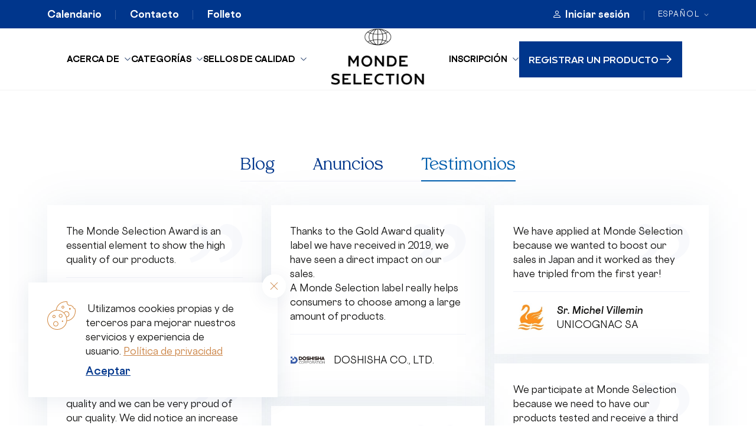

--- FILE ---
content_type: text/html; charset=UTF-8
request_url: https://www.monde-selection.com/es/testimonials/
body_size: 21794
content:
<!DOCTYPE html>
<html lang="es">
<head>
	<meta http-equiv="Content-Type" content="text/html; charset=UTF-8" />
<script type="text/javascript">
/* <![CDATA[ */
var gform;gform||(document.addEventListener("gform_main_scripts_loaded",function(){gform.scriptsLoaded=!0}),document.addEventListener("gform/theme/scripts_loaded",function(){gform.themeScriptsLoaded=!0}),window.addEventListener("DOMContentLoaded",function(){gform.domLoaded=!0}),gform={domLoaded:!1,scriptsLoaded:!1,themeScriptsLoaded:!1,isFormEditor:()=>"function"==typeof InitializeEditor,callIfLoaded:function(o){return!(!gform.domLoaded||!gform.scriptsLoaded||!gform.themeScriptsLoaded&&!gform.isFormEditor()||(gform.isFormEditor()&&console.warn("The use of gform.initializeOnLoaded() is deprecated in the form editor context and will be removed in Gravity Forms 3.1."),o(),0))},initializeOnLoaded:function(o){gform.callIfLoaded(o)||(document.addEventListener("gform_main_scripts_loaded",()=>{gform.scriptsLoaded=!0,gform.callIfLoaded(o)}),document.addEventListener("gform/theme/scripts_loaded",()=>{gform.themeScriptsLoaded=!0,gform.callIfLoaded(o)}),window.addEventListener("DOMContentLoaded",()=>{gform.domLoaded=!0,gform.callIfLoaded(o)}))},hooks:{action:{},filter:{}},addAction:function(o,r,e,t){gform.addHook("action",o,r,e,t)},addFilter:function(o,r,e,t){gform.addHook("filter",o,r,e,t)},doAction:function(o){gform.doHook("action",o,arguments)},applyFilters:function(o){return gform.doHook("filter",o,arguments)},removeAction:function(o,r){gform.removeHook("action",o,r)},removeFilter:function(o,r,e){gform.removeHook("filter",o,r,e)},addHook:function(o,r,e,t,n){null==gform.hooks[o][r]&&(gform.hooks[o][r]=[]);var d=gform.hooks[o][r];null==n&&(n=r+"_"+d.length),gform.hooks[o][r].push({tag:n,callable:e,priority:t=null==t?10:t})},doHook:function(r,o,e){var t;if(e=Array.prototype.slice.call(e,1),null!=gform.hooks[r][o]&&((o=gform.hooks[r][o]).sort(function(o,r){return o.priority-r.priority}),o.forEach(function(o){"function"!=typeof(t=o.callable)&&(t=window[t]),"action"==r?t.apply(null,e):e[0]=t.apply(null,e)})),"filter"==r)return e[0]},removeHook:function(o,r,t,n){var e;null!=gform.hooks[o][r]&&(e=(e=gform.hooks[o][r]).filter(function(o,r,e){return!!(null!=n&&n!=o.tag||null!=t&&t!=o.priority)}),gform.hooks[o][r]=e)}});
/* ]]> */
</script>

	<meta name="viewport" content="width=device-width, initial-scale=1.0, maximum-scale=6">

	<link rel="profile" href="https://gmpg.org/xfn/11" />
	<link rel="pingback" href="https://www.monde-selection.com/xmlrpc.php" />

	<meta name='robots' content='index, follow, max-image-preview:large, max-snippet:-1, max-video-preview:-1' />
	<style>img:is([sizes="auto" i], [sizes^="auto," i]) { contain-intrinsic-size: 3000px 1500px }</style>
	<!-- Global site tag (gtag.js) - Google Ads: 783055498 -->
<script async src="https://www.googletagmanager.com/gtag/js?id=AW-783055498"></script>
<script>
  window.dataLayer = window.dataLayer || [];
  function gtag(){dataLayer.push(arguments);}
  gtag('js', new Date());

  gtag('config', 'AW-783055498');
</script>
<meta name="google-site-verification" content="ZnHed8ZOB0M69Cbfi_70XQGH66372K1A6ofDRVaeXnw" />
<script> (function(ss,ex){ window.ldfdr=window.ldfdr||function(){(ldfdr._q=ldfdr._q||[]).push([].slice.call(arguments));}; (function(d,s){ fs=d.getElementsByTagName(s)[0]; function ce(src){ var cs=d.createElement(s); cs.src=src; setTimeout(function(){fs.parentNode.insertBefore(cs,fs)},1); }; ce('https://sc.lfeeder.com/lftracker_v1_'+ss+(ex?'_'+ex:'')+'.js'); })(document,'script'); })('DzLR5a5mgYzaBoQ2'); </script>

<script type="text/javascript"> _linkedin_partner_id = "1390146"; window._linkedin_data_partner_ids = window.
_linkedin_data_partner_ids || []; window._linkedin_data_partner_ids.push(_linkedin_partner_id); </script><script type="text/javascript"> (function(l) { if (!l){window.lintrk = function(a,b){window.lintrk.q.push([a,b])}; window.lintrk.q=[]} var s =
document.getElementsByTagName("script")[0]; var b = document.createElement("script"); b.type = "text/javascript";b.
async = true; b.src = "https://snap.licdn.com/li.lms-analytics/insight.min.js"; s.parentNode.insertBefore(b, s);})(window.
lintrk); </script> <noscript> <img height="1" width="1" style="display:none;" alt="" src="https://px.ads.linkedin.
com/collect/?pid=1390146&fmt=gif" /> </noscript>

<!-- Meta Pixel Code --> <script> !function(f,b,e,v,n,t,s) {if(f.fbq)return;n=f.fbq=function(){n.callMethod? n.callMethod.
apply(n,arguments):n.queue.push(arguments)}; if(!f._fbq)f._fbq=n;n.push=n;n.loaded=!0;n.version='2.0'; n.queue=[];
t=b.createElement(e);t.async=!0; t.src=v;s=b.getElementsByTagName(e)[0]; s.parentNode.insertBefore(t,s)}(window,
document,'script', 'https://connect.facebook.net/en_US/fbevents.js'); fbq('init', '175244489677319'); fbq('track',
'PageView'); </script> <noscript><img height="1" width="1" style="display:none" src="https://www.facebook.com/tr?
id=175244489677319&ev=PageView&noscript=1" /></noscript> <!-- End Meta Pixel Code -->

<!-- LINE Tag Base Code --> <!-- Do Not Modify --> <script> (function(g,d,o){ g._ltq=g._ltq||[];g._lt=g._lt||function(){g.
_ltq.push(arguments)}; var h=location.protocol==='https:'?'https://d.line-scdn.net':'http://d.line-cdn.net'; var s=d.
createElement('script');s.async=1; s.src=o||h+'/n/line_tag/public/release/v1/lt.js'; var t=d.getElementsByTagName
('script')[0];t.parentNode.insertBefore(s,t); })(window, document); _lt('init', { customerType: 'account', tagId: '2b7d38f5-
6dd7-4e7b-b29e-19f5ef6818c4' }); _lt('send', 'pv', ['2b7d38f5-6dd7-4e7b-b29e-19f5ef6818c4']); </script> <noscript>
<img height="1" width="1" style="display:none" src="https://tr.line.me/tag.gif?c_t=lap&t_id=2b7d38f5-6dd7-4e7b-b29e-
19f5ef6818c4&e=pv&noscript=1" /> </noscript> <!-- End LINE Tag Base Code -->
<script> _lt('send', 'cv', { type: 'Conversion' },['2b7d38f5-6dd7-4e7b-b29e-19f5ef6818c4']); </script>
<!-- LINE Tag Base Code --> <!-- Do Not Modify --> <script> (function(g,d,o){ g._ltq=g._ltq||[];g._lt=g._lt||function(){g.
_ltq.push(arguments)}; var h=location.protocol==='https:'?'https://d.line-scdn.net':'http://d.line-cdn.net'; var s=d.
createElement('script');s.async=1; s.src=o||h+'/n/line_tag/public/release/v1/lt.js'; var t=d.getElementsByTagName
('script')[0];t.parentNode.insertBefore(s,t); })(window, document); _lt('init', { customerType: 'account', tagId: 'f1a6581d-
6bd7-4573-bb5d-1caca9671c00' }); _lt('send', 'pv', ['f1a6581d-6bd7-4573-bb5d-1caca9671c00']); </script> <noscript>
<img height="1" width="1" style="display:none" src="https://tr.line.me/tag.gif?c_t=lap&t_id=f1a6581d-6bd7-4573-bb5d-
1caca9671c00&e=pv&noscript=1" /> </noscript> <!-- End LINE Tag Base Code -->
<script> _lt('send', 'cv', { type: 'Conversion' },['f1a6581d-6bd7-4573-bb5d-1caca9671c00']); </script>
<!-- LINE Tag Base Code --> <!-- Do Not Modify --> <script> (function(g,d,o){ g._ltq=g._ltq||[];g._lt=g._lt||function(){g._ltq.push(arguments)}; var h=location.protocol==='https:'?'https://d.line-scdn.net':'http://d.line-cdn.net'; var s=d.createElement('script');s.async=1; s.src=o||h+'/n/line_tag/public/release/v1/lt.js'; var t=d.getElementsByTagName('script')[0];t.parentNode.insertBefore(s,t); })(window, document); _lt('init', { customerType: 'lap', tagId: 'cddd0b42-5964-478c-9bab-d88ade76c627' }); _lt('send', 'pv', ['cddd0b42-5964-478c-9bab-d88ade76c627']); </script> <noscript> <img height="1" width="1" style="display:none" src="https://tr.line.me/tag.gif?c_t=lap&t_id=cddd0b42-5964-478c-9bab-d88ade76c627&e=pv&noscript=1" /> </noscript> <!-- End LINE Tag Base Code -->
<!-- Google Tag Manager -->
<script>(function(w,d,s,l,i){w[l]=w[l]||[];w[l].push({'gtm.start':
new Date().getTime(),event:'gtm.js'});var f=d.getElementsByTagName(s)[0],
j=d.createElement(s),dl=l!='dataLayer'?'&l='+l:'';j.async=true;j.src=
'https://www.googletagmanager.com/gtm.js?id='+i+dl;f.parentNode.insertBefore(j,f);
})(window,document,'script','dataLayer','GTM-KDGMDLF');</script>
<!-- End Google Tag Manager -->
<!-- Google Tag Manager (noscript) -->
<noscript><iframe src="https://www.googletagmanager.com/ns.html?id=GTM-KDGMDLF"
height="0" width="0" style="display:none;visibility:hidden"></iframe></noscript>
<!-- End Google Tag Manager (noscript) -->
	<!-- This site is optimized with the Yoast SEO plugin v20.8 - https://yoast.com/wordpress/plugins/seo/ -->
	<title>Testimonios - Monde Selection</title>
	<link rel="canonical" href="https://www.monde-selection.com/es/testimonials/" />
	<meta property="og:locale" content="es" />
	<meta property="og:type" content="article" />
	<meta property="og:title" content="Testimonios - Monde Selection" />
	<meta property="og:url" content="https://www.monde-selection.com/es/testimonials/" />
	<meta property="og:site_name" content="Monde Selection" />
	<meta property="article:publisher" content="https://www.facebook.com/mondeselection" />
	<meta name="twitter:card" content="summary_large_image" />
	<script type="application/ld+json" class="yoast-schema-graph" data-wg-notranslate="">{"@context":"https://schema.org","@graph":[{"@type":"WebPage","@id":"https://www.monde-selection.com/testimonials/","url":"https://www.monde-selection.com/testimonials/","name":"Testimonials - Monde Selection","isPartOf":{"@id":"https://www.monde-selection.com/#website"},"datePublished":"2023-02-07T14:58:53+00:00","dateModified":"2023-02-07T14:58:53+00:00","breadcrumb":{"@id":"https://www.monde-selection.com/testimonials/#breadcrumb"},"inLanguage":"en-US","potentialAction":[{"@type":"ReadAction","target":["https://www.monde-selection.com/testimonials/"]}]},{"@type":"BreadcrumbList","@id":"https://www.monde-selection.com/testimonials/#breadcrumb","itemListElement":[{"@type":"ListItem","position":1,"name":"Home","item":"https://www.monde-selection.com/"},{"@type":"ListItem","position":2,"name":"Testimonials"}]},{"@type":"WebSite","@id":"https://www.monde-selection.com/#website","url":"https://www.monde-selection.com/","name":"Monde Selection","description":"International Quality Awards since 1961","publisher":{"@id":"https://www.monde-selection.com/#organization"},"potentialAction":[{"@type":"SearchAction","target":{"@type":"EntryPoint","urlTemplate":"https://www.monde-selection.com/?s={search_term_string}"},"query-input":"required name=search_term_string"}],"inLanguage":"en-US"},{"@type":"Organization","@id":"https://www.monde-selection.com/#organization","name":"Monde Selection","url":"https://www.monde-selection.com/","logo":{"@type":"ImageObject","inLanguage":"en-US","@id":"https://www.monde-selection.com/#/schema/logo/image/","url":"https://www.monde-selection.com/wp-content/uploads/2023/01/logo.png","contentUrl":"https://www.monde-selection.com/wp-content/uploads/2023/01/logo.png","width":288,"height":496,"caption":"Monde Selection"},"image":{"@id":"https://www.monde-selection.com/#/schema/logo/image/"},"sameAs":["https://www.facebook.com/mondeselection"]}]}</script>
	<!-- / Yoast SEO plugin. -->


<link rel='dns-prefetch' href='//js.hs-scripts.com' />
<link rel='dns-prefetch' href='//customer.monde-selection.com' />
<link rel="alternate" type="application/rss+xml" title="Monde Selection &raquo; Feed" href="https://www.monde-selection.com/feed/" />
<script type="text/javascript">
/* <![CDATA[ */
window._wpemojiSettings = {"baseUrl":"https:\/\/s.w.org\/images\/core\/emoji\/16.0.1\/72x72\/","ext":".png","svgUrl":"https:\/\/s.w.org\/images\/core\/emoji\/16.0.1\/svg\/","svgExt":".svg","source":{"concatemoji":"https:\/\/www.monde-selection.com\/wp-includes\/js\/wp-emoji-release.min.js?ver=6.8.3"}};
/*! This file is auto-generated */
!function(s,n){var o,i,e;function c(e){try{var t={supportTests:e,timestamp:(new Date).valueOf()};sessionStorage.setItem(o,JSON.stringify(t))}catch(e){}}function p(e,t,n){e.clearRect(0,0,e.canvas.width,e.canvas.height),e.fillText(t,0,0);var t=new Uint32Array(e.getImageData(0,0,e.canvas.width,e.canvas.height).data),a=(e.clearRect(0,0,e.canvas.width,e.canvas.height),e.fillText(n,0,0),new Uint32Array(e.getImageData(0,0,e.canvas.width,e.canvas.height).data));return t.every(function(e,t){return e===a[t]})}function u(e,t){e.clearRect(0,0,e.canvas.width,e.canvas.height),e.fillText(t,0,0);for(var n=e.getImageData(16,16,1,1),a=0;a<n.data.length;a++)if(0!==n.data[a])return!1;return!0}function f(e,t,n,a){switch(t){case"flag":return n(e,"\ud83c\udff3\ufe0f\u200d\u26a7\ufe0f","\ud83c\udff3\ufe0f\u200b\u26a7\ufe0f")?!1:!n(e,"\ud83c\udde8\ud83c\uddf6","\ud83c\udde8\u200b\ud83c\uddf6")&&!n(e,"\ud83c\udff4\udb40\udc67\udb40\udc62\udb40\udc65\udb40\udc6e\udb40\udc67\udb40\udc7f","\ud83c\udff4\u200b\udb40\udc67\u200b\udb40\udc62\u200b\udb40\udc65\u200b\udb40\udc6e\u200b\udb40\udc67\u200b\udb40\udc7f");case"emoji":return!a(e,"\ud83e\udedf")}return!1}function g(e,t,n,a){var r="undefined"!=typeof WorkerGlobalScope&&self instanceof WorkerGlobalScope?new OffscreenCanvas(300,150):s.createElement("canvas"),o=r.getContext("2d",{willReadFrequently:!0}),i=(o.textBaseline="top",o.font="600 32px Arial",{});return e.forEach(function(e){i[e]=t(o,e,n,a)}),i}function t(e){var t=s.createElement("script");t.src=e,t.defer=!0,s.head.appendChild(t)}"undefined"!=typeof Promise&&(o="wpEmojiSettingsSupports",i=["flag","emoji"],n.supports={everything:!0,everythingExceptFlag:!0},e=new Promise(function(e){s.addEventListener("DOMContentLoaded",e,{once:!0})}),new Promise(function(t){var n=function(){try{var e=JSON.parse(sessionStorage.getItem(o));if("object"==typeof e&&"number"==typeof e.timestamp&&(new Date).valueOf()<e.timestamp+604800&&"object"==typeof e.supportTests)return e.supportTests}catch(e){}return null}();if(!n){if("undefined"!=typeof Worker&&"undefined"!=typeof OffscreenCanvas&&"undefined"!=typeof URL&&URL.createObjectURL&&"undefined"!=typeof Blob)try{var e="postMessage("+g.toString()+"("+[JSON.stringify(i),f.toString(),p.toString(),u.toString()].join(",")+"));",a=new Blob([e],{type:"text/javascript"}),r=new Worker(URL.createObjectURL(a),{name:"wpTestEmojiSupports"});return void(r.onmessage=function(e){c(n=e.data),r.terminate(),t(n)})}catch(e){}c(n=g(i,f,p,u))}t(n)}).then(function(e){for(var t in e)n.supports[t]=e[t],n.supports.everything=n.supports.everything&&n.supports[t],"flag"!==t&&(n.supports.everythingExceptFlag=n.supports.everythingExceptFlag&&n.supports[t]);n.supports.everythingExceptFlag=n.supports.everythingExceptFlag&&!n.supports.flag,n.DOMReady=!1,n.readyCallback=function(){n.DOMReady=!0}}).then(function(){return e}).then(function(){var e;n.supports.everything||(n.readyCallback(),(e=n.source||{}).concatemoji?t(e.concatemoji):e.wpemoji&&e.twemoji&&(t(e.twemoji),t(e.wpemoji)))}))}((window,document),window._wpemojiSettings);
/* ]]> */
</script>
<link rel='stylesheet' id='sbi_styles-css' href='https://www.monde-selection.com/wp-content/plugins/instagram-feed/css/sbi-styles.min.css?ver=6.9.1' type='text/css' media='all' />
<style id='wp-emoji-styles-inline-css' type='text/css'>

	img.wp-smiley, img.emoji {
		display: inline !important;
		border: none !important;
		box-shadow: none !important;
		height: 1em !important;
		width: 1em !important;
		margin: 0 0.07em !important;
		vertical-align: -0.1em !important;
		background: none !important;
		padding: 0 !important;
	}
</style>
<link rel='stylesheet' id='wp-block-library-css' href='https://www.monde-selection.com/wp-includes/css/dist/block-library/style.min.css?ver=6.8.3' type='text/css' media='all' />
<style id='classic-theme-styles-inline-css' type='text/css'>
/*! This file is auto-generated */
.wp-block-button__link{color:#fff;background-color:#32373c;border-radius:9999px;box-shadow:none;text-decoration:none;padding:calc(.667em + 2px) calc(1.333em + 2px);font-size:1.125em}.wp-block-file__button{background:#32373c;color:#fff;text-decoration:none}
</style>
<link rel='stylesheet' id='wc-blocks-vendors-style-css' href='https://www.monde-selection.com/wp-content/plugins/woocommerce/packages/woocommerce-blocks/build/wc-blocks-vendors-style.css?ver=10.0.6' type='text/css' media='all' />
<link rel='stylesheet' id='wc-blocks-style-css' href='https://www.monde-selection.com/wp-content/plugins/woocommerce/packages/woocommerce-blocks/build/wc-blocks-style.css?ver=10.0.6' type='text/css' media='all' />
<style id='global-styles-inline-css' type='text/css'>
:root{--wp--preset--aspect-ratio--square: 1;--wp--preset--aspect-ratio--4-3: 4/3;--wp--preset--aspect-ratio--3-4: 3/4;--wp--preset--aspect-ratio--3-2: 3/2;--wp--preset--aspect-ratio--2-3: 2/3;--wp--preset--aspect-ratio--16-9: 16/9;--wp--preset--aspect-ratio--9-16: 9/16;--wp--preset--color--black: #000000;--wp--preset--color--cyan-bluish-gray: #abb8c3;--wp--preset--color--white: #ffffff;--wp--preset--color--pale-pink: #f78da7;--wp--preset--color--vivid-red: #cf2e2e;--wp--preset--color--luminous-vivid-orange: #ff6900;--wp--preset--color--luminous-vivid-amber: #fcb900;--wp--preset--color--light-green-cyan: #7bdcb5;--wp--preset--color--vivid-green-cyan: #00d084;--wp--preset--color--pale-cyan-blue: #8ed1fc;--wp--preset--color--vivid-cyan-blue: #0693e3;--wp--preset--color--vivid-purple: #9b51e0;--wp--preset--gradient--vivid-cyan-blue-to-vivid-purple: linear-gradient(135deg,rgba(6,147,227,1) 0%,rgb(155,81,224) 100%);--wp--preset--gradient--light-green-cyan-to-vivid-green-cyan: linear-gradient(135deg,rgb(122,220,180) 0%,rgb(0,208,130) 100%);--wp--preset--gradient--luminous-vivid-amber-to-luminous-vivid-orange: linear-gradient(135deg,rgba(252,185,0,1) 0%,rgba(255,105,0,1) 100%);--wp--preset--gradient--luminous-vivid-orange-to-vivid-red: linear-gradient(135deg,rgba(255,105,0,1) 0%,rgb(207,46,46) 100%);--wp--preset--gradient--very-light-gray-to-cyan-bluish-gray: linear-gradient(135deg,rgb(238,238,238) 0%,rgb(169,184,195) 100%);--wp--preset--gradient--cool-to-warm-spectrum: linear-gradient(135deg,rgb(74,234,220) 0%,rgb(151,120,209) 20%,rgb(207,42,186) 40%,rgb(238,44,130) 60%,rgb(251,105,98) 80%,rgb(254,248,76) 100%);--wp--preset--gradient--blush-light-purple: linear-gradient(135deg,rgb(255,206,236) 0%,rgb(152,150,240) 100%);--wp--preset--gradient--blush-bordeaux: linear-gradient(135deg,rgb(254,205,165) 0%,rgb(254,45,45) 50%,rgb(107,0,62) 100%);--wp--preset--gradient--luminous-dusk: linear-gradient(135deg,rgb(255,203,112) 0%,rgb(199,81,192) 50%,rgb(65,88,208) 100%);--wp--preset--gradient--pale-ocean: linear-gradient(135deg,rgb(255,245,203) 0%,rgb(182,227,212) 50%,rgb(51,167,181) 100%);--wp--preset--gradient--electric-grass: linear-gradient(135deg,rgb(202,248,128) 0%,rgb(113,206,126) 100%);--wp--preset--gradient--midnight: linear-gradient(135deg,rgb(2,3,129) 0%,rgb(40,116,252) 100%);--wp--preset--font-size--small: 13px;--wp--preset--font-size--medium: 20px;--wp--preset--font-size--large: 36px;--wp--preset--font-size--x-large: 42px;--wp--preset--spacing--20: 0.44rem;--wp--preset--spacing--30: 0.67rem;--wp--preset--spacing--40: 1rem;--wp--preset--spacing--50: 1.5rem;--wp--preset--spacing--60: 2.25rem;--wp--preset--spacing--70: 3.38rem;--wp--preset--spacing--80: 5.06rem;--wp--preset--shadow--natural: 6px 6px 9px rgba(0, 0, 0, 0.2);--wp--preset--shadow--deep: 12px 12px 50px rgba(0, 0, 0, 0.4);--wp--preset--shadow--sharp: 6px 6px 0px rgba(0, 0, 0, 0.2);--wp--preset--shadow--outlined: 6px 6px 0px -3px rgba(255, 255, 255, 1), 6px 6px rgba(0, 0, 0, 1);--wp--preset--shadow--crisp: 6px 6px 0px rgba(0, 0, 0, 1);}:where(.is-layout-flex){gap: 0.5em;}:where(.is-layout-grid){gap: 0.5em;}body .is-layout-flex{display: flex;}.is-layout-flex{flex-wrap: wrap;align-items: center;}.is-layout-flex > :is(*, div){margin: 0;}body .is-layout-grid{display: grid;}.is-layout-grid > :is(*, div){margin: 0;}:where(.wp-block-columns.is-layout-flex){gap: 2em;}:where(.wp-block-columns.is-layout-grid){gap: 2em;}:where(.wp-block-post-template.is-layout-flex){gap: 1.25em;}:where(.wp-block-post-template.is-layout-grid){gap: 1.25em;}.has-black-color{color: var(--wp--preset--color--black) !important;}.has-cyan-bluish-gray-color{color: var(--wp--preset--color--cyan-bluish-gray) !important;}.has-white-color{color: var(--wp--preset--color--white) !important;}.has-pale-pink-color{color: var(--wp--preset--color--pale-pink) !important;}.has-vivid-red-color{color: var(--wp--preset--color--vivid-red) !important;}.has-luminous-vivid-orange-color{color: var(--wp--preset--color--luminous-vivid-orange) !important;}.has-luminous-vivid-amber-color{color: var(--wp--preset--color--luminous-vivid-amber) !important;}.has-light-green-cyan-color{color: var(--wp--preset--color--light-green-cyan) !important;}.has-vivid-green-cyan-color{color: var(--wp--preset--color--vivid-green-cyan) !important;}.has-pale-cyan-blue-color{color: var(--wp--preset--color--pale-cyan-blue) !important;}.has-vivid-cyan-blue-color{color: var(--wp--preset--color--vivid-cyan-blue) !important;}.has-vivid-purple-color{color: var(--wp--preset--color--vivid-purple) !important;}.has-black-background-color{background-color: var(--wp--preset--color--black) !important;}.has-cyan-bluish-gray-background-color{background-color: var(--wp--preset--color--cyan-bluish-gray) !important;}.has-white-background-color{background-color: var(--wp--preset--color--white) !important;}.has-pale-pink-background-color{background-color: var(--wp--preset--color--pale-pink) !important;}.has-vivid-red-background-color{background-color: var(--wp--preset--color--vivid-red) !important;}.has-luminous-vivid-orange-background-color{background-color: var(--wp--preset--color--luminous-vivid-orange) !important;}.has-luminous-vivid-amber-background-color{background-color: var(--wp--preset--color--luminous-vivid-amber) !important;}.has-light-green-cyan-background-color{background-color: var(--wp--preset--color--light-green-cyan) !important;}.has-vivid-green-cyan-background-color{background-color: var(--wp--preset--color--vivid-green-cyan) !important;}.has-pale-cyan-blue-background-color{background-color: var(--wp--preset--color--pale-cyan-blue) !important;}.has-vivid-cyan-blue-background-color{background-color: var(--wp--preset--color--vivid-cyan-blue) !important;}.has-vivid-purple-background-color{background-color: var(--wp--preset--color--vivid-purple) !important;}.has-black-border-color{border-color: var(--wp--preset--color--black) !important;}.has-cyan-bluish-gray-border-color{border-color: var(--wp--preset--color--cyan-bluish-gray) !important;}.has-white-border-color{border-color: var(--wp--preset--color--white) !important;}.has-pale-pink-border-color{border-color: var(--wp--preset--color--pale-pink) !important;}.has-vivid-red-border-color{border-color: var(--wp--preset--color--vivid-red) !important;}.has-luminous-vivid-orange-border-color{border-color: var(--wp--preset--color--luminous-vivid-orange) !important;}.has-luminous-vivid-amber-border-color{border-color: var(--wp--preset--color--luminous-vivid-amber) !important;}.has-light-green-cyan-border-color{border-color: var(--wp--preset--color--light-green-cyan) !important;}.has-vivid-green-cyan-border-color{border-color: var(--wp--preset--color--vivid-green-cyan) !important;}.has-pale-cyan-blue-border-color{border-color: var(--wp--preset--color--pale-cyan-blue) !important;}.has-vivid-cyan-blue-border-color{border-color: var(--wp--preset--color--vivid-cyan-blue) !important;}.has-vivid-purple-border-color{border-color: var(--wp--preset--color--vivid-purple) !important;}.has-vivid-cyan-blue-to-vivid-purple-gradient-background{background: var(--wp--preset--gradient--vivid-cyan-blue-to-vivid-purple) !important;}.has-light-green-cyan-to-vivid-green-cyan-gradient-background{background: var(--wp--preset--gradient--light-green-cyan-to-vivid-green-cyan) !important;}.has-luminous-vivid-amber-to-luminous-vivid-orange-gradient-background{background: var(--wp--preset--gradient--luminous-vivid-amber-to-luminous-vivid-orange) !important;}.has-luminous-vivid-orange-to-vivid-red-gradient-background{background: var(--wp--preset--gradient--luminous-vivid-orange-to-vivid-red) !important;}.has-very-light-gray-to-cyan-bluish-gray-gradient-background{background: var(--wp--preset--gradient--very-light-gray-to-cyan-bluish-gray) !important;}.has-cool-to-warm-spectrum-gradient-background{background: var(--wp--preset--gradient--cool-to-warm-spectrum) !important;}.has-blush-light-purple-gradient-background{background: var(--wp--preset--gradient--blush-light-purple) !important;}.has-blush-bordeaux-gradient-background{background: var(--wp--preset--gradient--blush-bordeaux) !important;}.has-luminous-dusk-gradient-background{background: var(--wp--preset--gradient--luminous-dusk) !important;}.has-pale-ocean-gradient-background{background: var(--wp--preset--gradient--pale-ocean) !important;}.has-electric-grass-gradient-background{background: var(--wp--preset--gradient--electric-grass) !important;}.has-midnight-gradient-background{background: var(--wp--preset--gradient--midnight) !important;}.has-small-font-size{font-size: var(--wp--preset--font-size--small) !important;}.has-medium-font-size{font-size: var(--wp--preset--font-size--medium) !important;}.has-large-font-size{font-size: var(--wp--preset--font-size--large) !important;}.has-x-large-font-size{font-size: var(--wp--preset--font-size--x-large) !important;}
:where(.wp-block-post-template.is-layout-flex){gap: 1.25em;}:where(.wp-block-post-template.is-layout-grid){gap: 1.25em;}
:where(.wp-block-columns.is-layout-flex){gap: 2em;}:where(.wp-block-columns.is-layout-grid){gap: 2em;}
:root :where(.wp-block-pullquote){font-size: 1.5em;line-height: 1.6;}
</style>
<link rel='stylesheet' id='woocommerce-layout-css' href='https://www.monde-selection.com/wp-content/plugins/woocommerce/assets/css/woocommerce-layout.css?ver=7.7.2' type='text/css' media='all' />
<link rel='stylesheet' id='woocommerce-smallscreen-css' href='https://www.monde-selection.com/wp-content/plugins/woocommerce/assets/css/woocommerce-smallscreen.css?ver=7.7.2' type='text/css' media='only screen and (max-width: 768px)' />
<link rel='stylesheet' id='woocommerce-general-css' href='https://www.monde-selection.com/wp-content/plugins/woocommerce/assets/css/woocommerce.css?ver=7.7.2' type='text/css' media='all' />
<style id='woocommerce-inline-inline-css' type='text/css'>
.woocommerce form .form-row .required { visibility: visible; }
</style>
<link rel='stylesheet' id='weglot-css-css' href='https://www.monde-selection.com/wp-content/plugins/weglot/dist/css/front-css.css?ver=4.2.6' type='text/css' media='' />
<style id='weglot-css-inline-css' type='text/css'>
[data-code-language="en"] span,
[data-code-language="en"] a {
	position: relative!important;
}
[data-code-language="en"] span:after,
[data-code-language="en"] a:after {
	position: absolute!important;
	content: "EN"!important;
	background: white!important;
	
}
[data-code-language="en"] span:after {
	height: 23px!important;
    left: 0px!important;
    padding: 0 21px!important;

}
[data-code-language="en"] a:after {
	left: 10px!important;
	width: 67px!important;
}

</style>
<link rel='stylesheet' id='new-flag-css-css' href='https://www.monde-selection.com/wp-content/plugins/weglot/app/styles/new-flags.css?ver=4.2.6' type='text/css' media='all' />
<style id='custom-flag-handle-inline-css' type='text/css'>
.weglot-flags.flag-0.a0>a:before,.weglot-flags.flag-0.a0>span:before {background-image: url(https://cdn.weglot.com/flags/rectangle_mat/tw.svg); }.weglot-flags.flag-1.a0>a:before,.weglot-flags.flag-1.a0>span:before {background-image: url(https://cdn.weglot.com/flags/shiny/tw.svg); }.weglot-flags.flag-2.a0>a:before,.weglot-flags.flag-2.a0>span:before {background-image: url(https://cdn.weglot.com/flags/square/tw.svg); }.weglot-flags.flag-3.a0>a:before,.weglot-flags.flag-3.a0>span:before {background-image: url(https://cdn.weglot.com/flags/circle/tw.svg); }
</style>
<link rel='stylesheet' id='theme-css-bundle-css' href='https://www.monde-selection.com/wp-content/themes/monde-redesign-new/dist/index.f9b99995.css' type='text/css' media='all' />
<link rel='stylesheet' id='theme-styles-css' href='https://www.monde-selection.com/wp-content/themes/monde-redesign-new/style.css?ver=1754904294' type='text/css' media='all' />
<link rel='stylesheet' id='tablepress-default-css' href='https://www.monde-selection.com/wp-content/plugins/tablepress/css/build/default.css?ver=3.1.3' type='text/css' media='all' />
<script type="text/javascript" src="https://www.monde-selection.com/wp-includes/js/jquery/jquery.min.js?ver=3.7.1" id="jquery-core-js"></script>
<script type="text/javascript" src="https://www.monde-selection.com/wp-includes/js/jquery/jquery-migrate.min.js?ver=3.4.1" id="jquery-migrate-js"></script>
<script type="text/javascript" src="https://www.monde-selection.com/wp-content/plugins/weglot/dist/front-js.js?ver=4.2.6" id="wp-weglot-js-js"></script>
<script type="text/javascript" src="https://www.monde-selection.com/wp-content/themes/monde-redesign-new/js/vue.global.js" id="theme-vue-global-js"></script>
<script type="text/javascript" src="https://customer.monde-selection.com/_iframe/js/frameManager.js?ver=6.8.3" id="external_login_script-js"></script>
<link rel="https://api.w.org/" href="https://www.monde-selection.com/wp-json/" /><link rel="alternate" title="JSON" type="application/json" href="https://www.monde-selection.com/wp-json/wp/v2/pages/27645" /><link rel="EditURI" type="application/rsd+xml" title="RSD" href="https://www.monde-selection.com/xmlrpc.php?rsd" />
<meta name="generator" content="WordPress 6.8.3" />
<meta name="generator" content="WooCommerce 7.7.2" />
<link rel='shortlink' href='https://www.monde-selection.com/?p=27645' />
<link rel="alternate" title="oEmbed (JSON)" type="application/json+oembed" href="https://www.monde-selection.com/wp-json/oembed/1.0/embed?url=https%3A%2F%2Fwww.monde-selection.com%2Ftestimonials%2F" />
<link rel="alternate" title="oEmbed (XML)" type="text/xml+oembed" href="https://www.monde-selection.com/wp-json/oembed/1.0/embed?url=https%3A%2F%2Fwww.monde-selection.com%2Ftestimonials%2F&#038;format=xml" />
			<!-- DO NOT COPY THIS SNIPPET! Start of Page Analytics Tracking for HubSpot WordPress plugin v11.1.66-->
			<script class="hsq-set-content-id" data-content-id="standard-page">
				var _hsq = _hsq || [];
				_hsq.push(["setContentType", "standard-page"]);
			</script>
			<!-- DO NOT COPY THIS SNIPPET! End of Page Analytics Tracking for HubSpot WordPress plugin -->
			
<meta name="google" content="notranslate"/>
<link rel="alternate" href="https://www.monde-selection.com/testimonials/" hreflang="en"/>
<link rel="alternate" href="https://www.monde-selection.com/ja/testimonials/" hreflang="ja"/>
<link rel="alternate" href="https://www.monde-selection.com/zh/testimonials/" hreflang="zh"/>
<link rel="alternate" href="https://www.monde-selection.com/tw/testimonials/" hreflang="tw"/>
<link rel="alternate" href="https://www.monde-selection.com/ko/testimonials/" hreflang="ko"/>
<link rel="alternate" href="https://www.monde-selection.com/es/testimonials/" hreflang="es"/>
<link rel="alternate" href="https://www.monde-selection.com/pt/testimonials/" hreflang="pt"/>
<link rel="alternate" href="https://www.monde-selection.com/it/testimonials/" hreflang="it"/>
	<noscript><style>.woocommerce-product-gallery{ opacity: 1 !important; }</style></noscript>
	<link rel="icon" href="https://www.monde-selection.com/wp-content/uploads/2024/09/cropped-Monde_Selection_2024_favicon-1-32x32.png" sizes="32x32" />
<link rel="icon" href="https://www.monde-selection.com/wp-content/uploads/2024/09/cropped-Monde_Selection_2024_favicon-1-192x192.png" sizes="192x192" />
<link rel="apple-touch-icon" href="https://www.monde-selection.com/wp-content/uploads/2024/09/cropped-Monde_Selection_2024_favicon-1-180x180.png" />
<meta name="msapplication-TileImage" content="https://www.monde-selection.com/wp-content/uploads/2024/09/cropped-Monde_Selection_2024_favicon-1-270x270.png" />
</head>
<body class="wp-singular page-template page-template-templates page-template-sections page-template-templatessections-php page page-id-27645 wp-embed-responsive wp-theme-monde-redesign-new theme-monde-redesign-new woocommerce-no-js">
	<!-- Global site tag (gtag.js) - Google Analytics -->
<script async src="https://www.googletagmanager.com/gtag/js?id=UA-3287184-1"></script>
<script>
  window.dataLayer = window.dataLayer || [];
  function gtag(){dataLayer.push(arguments);}
  gtag('js', new Date());

  gtag('config', 'UA-3287184-1');
</script>
<script type="text/javascript">
_linkedin_partner_id = "1390146";
window._linkedin_data_partner_ids = window._linkedin_data_partner_ids || [];
window._linkedin_data_partner_ids.push(_linkedin_partner_id);
</script><script type="text/javascript">
(function(){var s = document.getElementsByTagName("script")[0];
var b = document.createElement("script");
b.type = "text/javascript";b.async = true;
b.src = "https://snap.licdn.com/li.lms-analytics/insight.min.js";
s.parentNode.insertBefore(b, s);})();
</script>
<noscript>
<img height="1" width="1" style="display:none;" alt="" src="https://px.ads.linkedin.com/collect/?pid=1390146&fmt=gif" />
</noscript>	<div class="wrapper">
		<div class="wrapper__inner">
			<header class="header has-alert">
				
				<div class="header__bar">
					<div class="shell">
						<div class="header__bar-inner">
							<nav class="nav-utilities"> <ul><li id="menu-item-39221" class="menu-item menu-item-type-post_type menu-item-object-page menu-item-39221"><a href="https://www.monde-selection.com/es/calendar/">Calendario</a></li>
<li id="menu-item-39222" class="menu-item menu-item-type-post_type menu-item-object-page menu-item-39222"><a href="https://www.monde-selection.com/es/contact-us/">Contacto</a></li>
<li id="menu-item-39220" class="menu-item menu-item-type-post_type menu-item-object-page menu-item-39220"><a href="https://www.monde-selection.com/es/brochure/">Folleto</a></li>
</ul> </nav>
							<div class="header__bar-aside">
																	<a href="/es/login/"  class="btn-login">
										<img src="https://www.monde-selection.com/wp-content/themes/monde-redesign-new/resources/images/person.svg" alt="">

										Iniciar sesión									</a>
								
								<div class="nav-lang">
									<!--Weglot 4.2.6--><aside data-wg-notranslate="" class="country-selector weglot-dropdown close_outside_click closed weglot-shortcode wg-" tabindex="0" aria-expanded="false" aria-label="Language selected: Spanish"><input id="wg1769735962697c071a4c70c791" class="weglot_choice" type="checkbox" name="menu"/><label data-l="es" tabindex="-1" for="wg1769735962697c071a4c70c791" class="wgcurrent wg-li weglot-lang weglot-language flag-0 es" data-code-language="es" data-name-language="Español"><span class="wglanguage-name">Español</span></label><ul role="none"><li data-l="en" class="wg-li weglot-lang weglot-language flag-0 en" data-code-language="en" role="option"><a title="Language switcher : English" class="weglot-language-en" role="option" data-wg-notranslate="" href="https://www.monde-selection.com/testimonials/?wg-choose-original=true">English</a></li><li data-l="ja" class="wg-li weglot-lang weglot-language flag-0 ja" data-code-language="ja" role="option"><a title="Language switcher : Japanese" class="weglot-language-ja" role="option" data-wg-notranslate="" href="https://www.monde-selection.com/ja/testimonials/?wg-choose-original=false">日本語</a></li><li data-l="zh" class="wg-li weglot-lang weglot-language flag-0 zh" data-code-language="zh" role="option"><a title="Language switcher : Simplified Chinese" class="weglot-language-zh" role="option" data-wg-notranslate="" href="https://www.monde-selection.com/zh/testimonials/?wg-choose-original=false">中文 (简体)</a></li><li data-l="tw" class="wg-li weglot-lang weglot-language flag-0 a0" data-code-language="a0" role="option"><a title="Language switcher : Traditional Chinese" class="weglot-language-tw" role="option" data-wg-notranslate="" href="https://www.monde-selection.com/tw/testimonials/?wg-choose-original=false">中文 (繁體)</a></li><li data-l="ko" class="wg-li weglot-lang weglot-language flag-0 ko" data-code-language="ko" role="option"><a title="Language switcher : Korean" class="weglot-language-ko" role="option" data-wg-notranslate="" href="https://www.monde-selection.com/ko/testimonials/?wg-choose-original=false">한국어</a></li><li data-l="pt" class="wg-li weglot-lang weglot-language flag-0 pt" data-code-language="pt" role="option"><a title="Language switcher : Portuguese" class="weglot-language-pt" role="option" data-wg-notranslate="" href="https://www.monde-selection.com/pt/testimonials/?wg-choose-original=false">Português</a></li><li data-l="it" class="wg-li weglot-lang weglot-language flag-0 it" data-code-language="it" role="option"><a title="Language switcher : Italian" class="weglot-language-it" role="option" data-wg-notranslate="" href="https://www.monde-selection.com/it/testimonials/?wg-choose-original=false">Italiano</a></li></ul></aside>
								</div><!-- /.nav-lang -->
							</div><!-- /.header__bar-aside -->
						</div><!-- /.header__bar-inner -->
					</div><!-- /.shell -->
				</div><!-- /.header__bar -->

				<div class="header__container">
					<div class="shell">
						<div class="header__bar-mobile">
															<a href="https://www.monde-selection.com/es/" class="logo">
									<img width="200" height="130" src="https://www.monde-selection.com/wp-content/uploads/2024/09/Logo-medium-1.png" class="attachment-medium_large size-medium_large" alt="" decoding="async" />								</a>
							
							<div class="menu-toggle">
								<span class="menu__box">
									<span class="menu__inner"></span>
								</span>
							</div>
						</div><!-- /.header__bar-mobile -->

						<div class="header__inner">
							<div class="header__content">
								<div class="header__left">
									<nav class="nav nav--left"> <ul class="menu"><li id="menu-item-39212" class="menu-item menu-item-type-post_type menu-item-object-page menu-item-has-children menu-item-39212"><a href="https://www.monde-selection.com/es/about/">Acerca de</a>
<ul class="sub-menu">
	<li id="menu-item-39215" class="menu-item menu-item-type-post_type menu-item-object-page menu-item-39215"><a href="https://www.monde-selection.com/es/about/">Empresa</a></li>
	<li id="menu-item-39216" class="menu-item menu-item-type-post_type menu-item-object-page menu-item-39216"><a href="https://www.monde-selection.com/es/evaluations/">Evaluaciones</a></li>
	<li id="menu-item-39217" class="menu-item menu-item-type-post_type menu-item-object-page menu-item-39217"><a href="https://www.monde-selection.com/es/jury-experts/">Jurado</a></li>
</ul>
</li>
<li id="menu-item-39213" class="menu-item menu-item-type-post_type menu-item-object-page menu-item-has-children menu-item-39213"><a href="https://www.monde-selection.com/es/categories/">Categorías</a>
<ul class="sub-menu">
	<li id="menu-item-27887" class="menu-item menu-item-type-taxonomy menu-item-object-product_cat menu-item-27887"><a href="https://www.monde-selection.com/es/product-category/food-products/"><img src="https://www.monde-selection.com/wp-content/uploads/2023/01/food.svg" class="attachment-medium_large size-medium_large" alt="" decoding="async" /><img src="https://www.monde-selection.com/wp-content/uploads/2023/01/food-light-blue.svg" class="attachment-medium_large size-medium_large" alt="" decoding="async" />Alimentos</a></li>
	<li id="menu-item-27888" class="menu-item menu-item-type-taxonomy menu-item-object-product_cat menu-item-27888"><a href="https://www.monde-selection.com/es/product-category/beers-waters-soft-drinks/"><img src="https://www.monde-selection.com/wp-content/uploads/2023/01/beers.svg" class="attachment-medium_large size-medium_large" alt="" decoding="async" /><img src="https://www.monde-selection.com/wp-content/uploads/2023/01/beers-light-blue.svg" class="attachment-medium_large size-medium_large" alt="" decoding="async" />Cervezas</a></li>
	<li id="menu-item-27889" class="menu-item menu-item-type-taxonomy menu-item-object-product_cat menu-item-27889"><a href="https://www.monde-selection.com/es/product-category/waters-and-soft-drinks/"><img src="https://www.monde-selection.com/wp-content/uploads/2023/01/waters-drinks.svg" class="attachment-medium_large size-medium_large" alt="" decoding="async" /><img src="https://www.monde-selection.com/wp-content/uploads/2023/01/waters-drinks-light-blue.svg" class="attachment-medium_large size-medium_large" alt="" decoding="async" />Aguas y refrescos</a></li>
	<li id="menu-item-27890" class="menu-item menu-item-type-taxonomy menu-item-object-product_cat menu-item-27890"><a href="https://www.monde-selection.com/es/product-category/spirits-liqueurs/"><img src="https://www.monde-selection.com/wp-content/uploads/2023/01/spirits.svg" class="attachment-medium_large size-medium_large" alt="" decoding="async" /><img src="https://www.monde-selection.com/wp-content/uploads/2023/01/spirits-light-blue.svg" class="attachment-medium_large size-medium_large" alt="" decoding="async" />Bebidas espirituosas</a></li>
	<li id="menu-item-27891" class="menu-item menu-item-type-taxonomy menu-item-object-product_cat menu-item-27891"><a href="https://www.monde-selection.com/es/product-category/diet-health-products/"><img src="https://www.monde-selection.com/wp-content/uploads/2023/01/diet-health.svg" class="attachment-medium_large size-medium_large" alt="" decoding="async" /><img src="https://www.monde-selection.com/wp-content/uploads/2023/01/diet-health-light-blue.svg" class="attachment-medium_large size-medium_large" alt="" decoding="async" />Dietética y Salud </a></li>
	<li id="menu-item-27892" class="menu-item menu-item-type-taxonomy menu-item-object-product_cat menu-item-27892"><a href="https://www.monde-selection.com/es/product-category/cosmetic-products/"><img src="https://www.monde-selection.com/wp-content/uploads/2023/01/cosmetics.svg" class="attachment-medium_large size-medium_large" alt="" decoding="async" /><img src="https://www.monde-selection.com/wp-content/uploads/2023/01/cosmetics-light-blue.svg" class="attachment-medium_large size-medium_large" alt="" decoding="async" />Cosméticos</a></li>
</ul>
</li>
<li id="menu-item-39214" class="menu-item menu-item-type-post_type menu-item-object-page menu-item-has-children menu-item-39214"><a href="https://www.monde-selection.com/es/quality-label/">Sellos de Calidad</a>
<ul class="sub-menu">
	<li id="menu-item-39219" class="menu-item menu-item-type-post_type menu-item-object-page menu-item-39219"><a href="https://www.monde-selection.com/es/quality-label/">Distinciones</a></li>
	<li id="menu-item-39218" class="menu-item menu-item-type-post_type menu-item-object-page menu-item-39218"><a href="https://www.monde-selection.com/es/awarded-products/">Productos premiados</a></li>
	<li id="menu-item-43101" class="menu-item menu-item-type-post_type menu-item-object-page menu-item-43101"><a href="https://www.monde-selection.com/es/nominee-label-2025/">Sello Nominado</a></li>
</ul>
</li>
</ul> </nav>								</div><!-- /.header__left -->

								<div class="header__logo">
																			<a href="https://www.monde-selection.com/es/" class="logo">
											<img width="200" height="130" src="https://www.monde-selection.com/wp-content/uploads/2024/09/Logo-medium-1.png" class="attachment-medium_large size-medium_large" alt="" decoding="async" />										</a>
																	</div><!-- /.header__logo -->

								<div class="header__right">
									<nav class="nav nav--right"> <ul class="menu"><li id="menu-item-39211" class="menu-item menu-item-type-post_type menu-item-object-page menu-item-has-children menu-item-39211"><a href="https://www.monde-selection.com/es/calendar/">Inscripción</a>
<ul class="sub-menu">
	<li id="menu-item-39210" class="menu-item menu-item-type-post_type menu-item-object-page menu-item-39210"><a href="https://www.monde-selection.com/es/calendar/">Calendario y procedimiento</a></li>
	<li id="menu-item-39209" class="menu-item menu-item-type-post_type menu-item-object-page menu-item-39209"><a href="https://www.monde-selection.com/es/benefits/">Beneficios</a></li>
	<li id="menu-item-39208" class="menu-item menu-item-type-post_type menu-item-object-page menu-item-39208"><a href="https://www.monde-selection.com/es/award-ceremony/">Ceremonia de entrega de premios</a></li>
</ul>
</li>
</ul> </nav><nav class="nav-utilities"> <ul><li class="menu-item menu-item-type-post_type menu-item-object-page menu-item-39221"><a href="https://www.monde-selection.com/es/calendar/">Calendario</a></li>
<li class="menu-item menu-item-type-post_type menu-item-object-page menu-item-39222"><a href="https://www.monde-selection.com/es/contact-us/">Contacto</a></li>
<li class="menu-item menu-item-type-post_type menu-item-object-page menu-item-39220"><a href="https://www.monde-selection.com/es/brochure/">Folleto</a></li>
</ul> </nav>
																			<div class="header__actions">
											<a href="/es/calendar/"  class="btn btn--blue">
												Registrar un producto
												<svg width="24" height="25" viewbox="0 0 24 25" fill="none" xmlns="http://www.w3.org/2000/svg">
													<path d="M20.3291 12.248H3" stroke="white" stroke-width="1.5" stroke-linecap="square" stroke-linejoin="round"/>
													<path d="M15 6.24805L21 12.248L15 18.248" stroke="white" stroke-width="1.5" stroke-linecap="square" stroke-linejoin="round"/>
												</svg>
											</a>
										</div><!-- /.header__actions -->
																	</div><!-- /.header__right -->
							</div><!-- /.header__content -->
						</div><!-- /.header__inner -->
					</div><!-- /.shell -->
				</div><!-- /.header__container -->
			</header><!-- /.header -->

			<div class="main">
<section class="section-nav section-no-border-bottom"> <div class="shell"> <div class="section__inner"> <nav class="nav-secondary"> <ul id="menu-blog-menu" class="menu"><li id="menu-item-39244" class="menu-item menu-item-type-post_type menu-item-object-page menu-item-39244"><a href="https://www.monde-selection.com/es/socials/">Blog</a></li>
<li id="menu-item-39245" class="menu-item menu-item-type-post_type menu-item-object-page menu-item-39245"><a href="https://www.monde-selection.com/es/ads/">Anuncios</a></li>
<li id="menu-item-39246" class="menu-item menu-item-type-post_type menu-item-object-page current-menu-item page_item page-item-27645 current_page_item menu-item-39246"><a href="https://www.monde-selection.com/es/testimonials/" aria-current="page">Testimonios</a></li>
</ul> </nav> </div> </div> </section>
<section class="section-testimonials-grid" >
	<div class="shell">
		<div class="section__body">
							<div class="testimonials js-isotope-testimonials">
											<div class="testimonial js-isotope-testimonial">
							<div class="testimonial__inner">
																	<div class="testomonial__entry">
										<blockquote>
											<p>The Monde Selection Award is an essential element to show the high quality of our products. </p>
										</blockquote>
									</div><!-- /.testomonial__entry -->
								
								<div class="testomonial__author">
																			<div class="testomonial__logo">
											<img width="100" height="100" src="https://www.monde-selection.com/wp-content/uploads/2019/11/Marudai.png" class="attachment-medium_large size-medium_large wp-post-image" alt="" decoding="async" loading="lazy" />										</div><!-- /.testomonial__logo -->
									
									<div class="testomonial__name">
										<p>Marudai Food Co.</p>									</div><!-- /.testomonial__name -->
								</div><!-- /.testomonial__author -->
							</div><!-- /.testimonial__inner -->
						</div><!-- /.testimonial -->
											<div class="testimonial js-isotope-testimonial">
							<div class="testimonial__inner">
																	<div class="testomonial__entry">
										<blockquote>
											<p>Thanks to the Gold Award quality label we have received in 2019, we have seen a direct impact on our sales.<br />
A Monde Selection label really helps consumers to choose among a large amount of products. </p>
										</blockquote>
									</div><!-- /.testomonial__entry -->
								
								<div class="testomonial__author">
																			<div class="testomonial__logo">
											<img width="99" height="99" src="https://www.monde-selection.com/wp-content/uploads/2019/11/Dishiba.png" class="attachment-medium_large size-medium_large wp-post-image" alt="" decoding="async" loading="lazy" />										</div><!-- /.testomonial__logo -->
									
									<div class="testomonial__name">
										<p>Doshisha Co., Ltd.</p>									</div><!-- /.testomonial__name -->
								</div><!-- /.testomonial__author -->
							</div><!-- /.testimonial__inner -->
						</div><!-- /.testimonial -->
											<div class="testimonial js-isotope-testimonial">
							<div class="testimonial__inner">
																	<div class="testomonial__entry">
										<blockquote>
											<p>We have applied at Monde Selection because we wanted to boost our sales in Japan and it worked as they have tripled from the first year!</p>
										</blockquote>
									</div><!-- /.testomonial__entry -->
								
								<div class="testomonial__author">
																			<div class="testomonial__logo">
											<img width="100" height="100" src="https://www.monde-selection.com/wp-content/uploads/2019/09/Unicognac.jpg" class="attachment-medium_large size-medium_large wp-post-image" alt="" decoding="async" loading="lazy" />										</div><!-- /.testomonial__logo -->
									
									<div class="testomonial__name">
										<p><em>Sr. Michel Villemin</em></p>
<p>UNICOGNAC SA</p>									</div><!-- /.testomonial__name -->
								</div><!-- /.testomonial__author -->
							</div><!-- /.testimonial__inner -->
						</div><!-- /.testimonial -->
											<div class="testimonial js-isotope-testimonial">
							<div class="testimonial__inner">
																	<div class="testomonial__entry">
										<blockquote>
											<p>We are very pleased with our quality labels because our customers rely on quality and we can be very proud of our quality. We did notice an increase in sales thanks to the Monde Selection Quality label. It is also a real external quality control. Our production team takes it also very seriously.</p>
										</blockquote>
									</div><!-- /.testomonial__entry -->
								
								<div class="testomonial__author">
																			<div class="testomonial__logo">
											<img width="100" height="100" src="https://www.monde-selection.com/wp-content/uploads/2019/09/Wakasa.jpg" class="attachment-medium_large size-medium_large wp-post-image" alt="" decoding="async" loading="lazy" />										</div><!-- /.testomonial__logo -->
									
									<div class="testomonial__name">
										<p><em>Sra. Kumiko Takimoto</em></p>
<p>WAKASA SEIKATSU CO., LTD</p>									</div><!-- /.testomonial__name -->
								</div><!-- /.testomonial__author -->
							</div><!-- /.testimonial__inner -->
						</div><!-- /.testimonial -->
											<div class="testimonial js-isotope-testimonial">
							<div class="testimonial__inner">
																	<div class="testomonial__entry">
										<blockquote>
											<p>We participate at Monde Selection because we need to have our products tested and receive a third independent advice. Year after year our products have been granted better results and our sales have been increasing every year by 20%.</p>
										</blockquote>
									</div><!-- /.testomonial__entry -->
								
								<div class="testomonial__author">
																			<div class="testomonial__logo">
											<img width="100" height="100" src="https://www.monde-selection.com/wp-content/uploads/2019/09/Kenkou-kazoku.jpg" class="attachment-medium_large size-medium_large wp-post-image" alt="" decoding="async" loading="lazy" />										</div><!-- /.testomonial__logo -->
									
									<div class="testomonial__name">
										<p><em>Sr. Hiromi Tou</em></p>
<p>KENKOU KAZOKU CO., LTD</p>									</div><!-- /.testomonial__name -->
								</div><!-- /.testomonial__author -->
							</div><!-- /.testimonial__inner -->
						</div><!-- /.testimonial -->
											<div class="testimonial js-isotope-testimonial">
							<div class="testimonial__inner">
																	<div class="testomonial__entry">
										<blockquote>
											<p>Thanks to our participation and the quality labels that we were granted, we gained our customers confidence.<br />
We are very happy for this. Our sales have been increasing as well. We are very pleased that the name of our company and the name of Monde Selection become increasingly well known in Japan.</p>
										</blockquote>
									</div><!-- /.testomonial__entry -->
								
								<div class="testomonial__author">
																			<div class="testomonial__logo">
											<img width="100" height="100" src="https://www.monde-selection.com/wp-content/uploads/2019/09/Akatsuka.jpg" class="attachment-medium_large size-medium_large wp-post-image" alt="" decoding="async" loading="lazy" />										</div><!-- /.testomonial__logo -->
									
									<div class="testomonial__name">
										<p><em>Sra. Masayo Morisada</em></p>
<p>AKATSUKA CO., LTD</p>									</div><!-- /.testomonial__name -->
								</div><!-- /.testomonial__author -->
							</div><!-- /.testimonial__inner -->
						</div><!-- /.testimonial -->
											<div class="testimonial js-isotope-testimonial">
							<div class="testimonial__inner">
																	<div class="testomonial__entry">
										<blockquote>
											<p>This is our first time at Monde Selection and we are very happy with our quality label. Since this label is internationally recognized, we will use it for international marketing, on packaging, webpage, brochures, … And our production team is in seventh heaven, very proud of what they achieved.</p>
										</blockquote>
									</div><!-- /.testomonial__entry -->
								
								<div class="testomonial__author">
																			<div class="testomonial__logo">
											<img width="100" height="100" src="https://www.monde-selection.com/wp-content/uploads/2019/09/Reykjavik-distillery.jpg" class="attachment-medium_large size-medium_large wp-post-image" alt="" decoding="async" loading="lazy" />										</div><!-- /.testomonial__logo -->
									
									<div class="testomonial__name">
										<p><em>Sr. Snorri Jonsson</em></p>
<p>64° REYKJAVIK DISTILLERY EHF</p>									</div><!-- /.testomonial__name -->
								</div><!-- /.testomonial__author -->
							</div><!-- /.testimonial__inner -->
						</div><!-- /.testimonial -->
											<div class="testimonial js-isotope-testimonial">
							<div class="testimonial__inner">
																	<div class="testomonial__entry">
										<blockquote>
											<p>25 years Grand Gold… When we started we never imagined we could keep up the quality for such a long time. We use the quality labels on our packaging and for marketing purposes.</p>
										</blockquote>
									</div><!-- /.testomonial__entry -->
								
								<div class="testomonial__author">
																			<div class="testomonial__logo">
											<img width="100" height="100" src="https://www.monde-selection.com/wp-content/uploads/2019/09/Tabata-Sake.jpg" class="attachment-medium_large size-medium_large wp-post-image" alt="" decoding="async" loading="lazy" />										</div><!-- /.testomonial__logo -->
									
									<div class="testomonial__name">
										<p><em>Sra. Hasegawa</em></p>
<p>TABATA SAKE BREWERY CO., LTD</p>									</div><!-- /.testomonial__name -->
								</div><!-- /.testomonial__author -->
							</div><!-- /.testimonial__inner -->
						</div><!-- /.testimonial -->
											<div class="testimonial js-isotope-testimonial">
							<div class="testimonial__inner">
																	<div class="testomonial__entry">
										<blockquote>
											<p>AT NCP Alcohols we are proud of our long association with Monde Selection. We value the role that the organization has played as a professional, independent arbiter of quality standards for more than four decades, establishing a global quality ranking scale where our product can be assessed and compared to other producers from across the globe. Our extra neutral potable ethanol has become internationally recognized by industry as the quality benchmark, supported by the winning of these awards. Taking part in the 2007 Monde Selection was an extremely rewarding and motivating experience for NCP Alcohols. We were honored to receive the Special 25 years Trophy and Grand Gold Medal on behalf of our dedicated NCP Alcohols team in South Africa. Winning this award was made possible by the absolute team effort and extraordinary passion and commitment of all our colleagues to quality excellence over the past 25 years.</p>
										</blockquote>
									</div><!-- /.testomonial__entry -->
								
								<div class="testomonial__author">
																			<div class="testomonial__logo">
											<img width="100" height="100" src="https://www.monde-selection.com/wp-content/uploads/2019/09/NCP-Alcohol.jpg" class="attachment-medium_large size-medium_large wp-post-image" alt="" decoding="async" loading="lazy" />										</div><!-- /.testomonial__logo -->
									
									<div class="testomonial__name">
										<p><em>Sra. Elmarie Tack</em></p>
<p>PNC - SUDÁFRICA</p>									</div><!-- /.testomonial__name -->
								</div><!-- /.testomonial__author -->
							</div><!-- /.testimonial__inner -->
						</div><!-- /.testimonial -->
											<div class="testimonial js-isotope-testimonial">
							<div class="testimonial__inner">
																	<div class="testomonial__entry">
										<blockquote>
											<p>Monde Selection is the biggest independent jury committee and it gives us the ideas and the procedures to develop new tastes for today and for the future. With regard to the sales, our quality label indeed boosts our sales as the quality has been proven by a third independent party located in Europe and also has more than 100 independent jury members.</p>
										</blockquote>
									</div><!-- /.testomonial__entry -->
								
								<div class="testomonial__author">
																			<div class="testomonial__logo">
											<img width="100" height="100" src="https://www.monde-selection.com/wp-content/uploads/2019/09/UFC-Group.jpg" class="attachment-medium_large size-medium_large wp-post-image" alt="" decoding="async" loading="lazy" />										</div><!-- /.testomonial__logo -->
									
									<div class="testomonial__name">
										<p><em>Sr. Tserenbat Namsrai</em></p>
<p>UFC GROUP – MONGOLIA</p>									</div><!-- /.testomonial__name -->
								</div><!-- /.testomonial__author -->
							</div><!-- /.testimonial__inner -->
						</div><!-- /.testimonial -->
											<div class="testimonial js-isotope-testimonial">
							<div class="testimonial__inner">
																	<div class="testomonial__entry">
										<blockquote>
											<p>We find that Monde Selection has a world wide appeal associated with constant quality. It has been and is today part of our marketing guarantee of our quality and many of worldwide exports carry the Gold Medal logo.</p>
										</blockquote>
									</div><!-- /.testomonial__entry -->
								
								<div class="testomonial__author">
																			<div class="testomonial__logo">
											<img width="100" height="100" src="https://www.monde-selection.com/wp-content/uploads/2019/09/Morning-Foods-Logo-Web.jpg" class="attachment-medium_large size-medium_large wp-post-image" alt="" decoding="async" loading="lazy" />										</div><!-- /.testomonial__logo -->
									
									<div class="testomonial__name">
										<p><em>Sr. A.B. Castle</em></p>
<p>MORNING FOODS LIMITED</p>									</div><!-- /.testomonial__name -->
								</div><!-- /.testomonial__author -->
							</div><!-- /.testimonial__inner -->
						</div><!-- /.testimonial -->
											<div class="testimonial js-isotope-testimonial">
							<div class="testimonial__inner">
																	<div class="testomonial__entry">
										<blockquote>
											<p>Our clients can see how good our products are thanks to the quality label. This quality label has undoubtedly boosted our sales.</p>
										</blockquote>
									</div><!-- /.testomonial__entry -->
								
								<div class="testomonial__author">
																			<div class="testomonial__logo">
											<img width="100" height="100" src="https://www.monde-selection.com/wp-content/uploads/2019/09/Nissei.jpg" class="attachment-medium_large size-medium_large wp-post-image" alt="" decoding="async" loading="lazy" />										</div><!-- /.testomonial__logo -->
									
									<div class="testomonial__name">
										<p><em>Sra. Kana Yamamoto</em></p>
<p>NISSEI COMPANY, LTD</p>									</div><!-- /.testomonial__name -->
								</div><!-- /.testomonial__author -->
							</div><!-- /.testimonial__inner -->
						</div><!-- /.testimonial -->
											<div class="testimonial js-isotope-testimonial">
							<div class="testimonial__inner">
																	<div class="testomonial__entry">
										<blockquote>
											<p>We applied as this is one of the best quality certificates in the world. We use our quality label for the marketing and the branding and it works a lot. Our sales went up for 20 to 30 % compared to the previous years.</p>
										</blockquote>
									</div><!-- /.testomonial__entry -->
								
								<div class="testomonial__author">
																			<div class="testomonial__logo">
											<img width="100" height="100" src="https://www.monde-selection.com/wp-content/uploads/2019/09/Marusei-Shoji.jpg" class="attachment-medium_large size-medium_large wp-post-image" alt="" decoding="async" loading="lazy" />										</div><!-- /.testomonial__logo -->
									
									<div class="testomonial__name">
										<p><em>Sr. Ryutaro Kikuchi</em></p>
<p>MARUSEI SHOJI CO., LTD</p>									</div><!-- /.testomonial__name -->
								</div><!-- /.testomonial__author -->
							</div><!-- /.testimonial__inner -->
						</div><!-- /.testimonial -->
											<div class="testimonial js-isotope-testimonial">
							<div class="testimonial__inner">
																	<div class="testomonial__entry">
										<blockquote>
											<p>Thank you for the professional, objective and valuable tasting comments and reports. This represents a recognition of our efforts in making quality foods over the years.</p>
										</blockquote>
									</div><!-- /.testomonial__entry -->
								
								<div class="testomonial__author">
																			<div class="testomonial__logo">
											<img width="100" height="100" src="https://www.monde-selection.com/wp-content/uploads/2019/09/Maxims-cater.jpg" class="attachment-medium_large size-medium_large wp-post-image" alt="" decoding="async" loading="lazy" />										</div><!-- /.testomonial__logo -->
									
									<div class="testomonial__name">
										<p><em>Sr. Patrick So</em></p>
<p>MAXIM'S CATERERS LIMITED</p>									</div><!-- /.testomonial__name -->
								</div><!-- /.testomonial__author -->
							</div><!-- /.testimonial__inner -->
						</div><!-- /.testimonial -->
											<div class="testimonial js-isotope-testimonial">
							<div class="testimonial__inner">
																	<div class="testomonial__entry">
										<blockquote>
											<p>Monde Selection’s Award is very important for our Marketing but also for the motivation of our employees.</p>
										</blockquote>
									</div><!-- /.testomonial__entry -->
								
								<div class="testomonial__author">
																			<div class="testomonial__logo">
											<img width="100" height="100" src="https://www.monde-selection.com/wp-content/uploads/2019/09/Satsukigase.jpg" class="attachment-medium_large size-medium_large wp-post-image" alt="" decoding="async" loading="lazy" />										</div><!-- /.testomonial__logo -->
									
									<div class="testomonial__name">
										<p><em>Sr. Hiroshi Segawa</em></p>
<p>SATSUKIGASE CO., LTD</p>									</div><!-- /.testomonial__name -->
								</div><!-- /.testomonial__author -->
							</div><!-- /.testimonial__inner -->
						</div><!-- /.testimonial -->
											<div class="testimonial js-isotope-testimonial">
							<div class="testimonial__inner">
																	<div class="testomonial__entry">
										<blockquote>
											<p>This award supports our market penetration strategies and consumer’s trust.</p>
										</blockquote>
									</div><!-- /.testomonial__entry -->
								
								<div class="testomonial__author">
																			<div class="testomonial__logo">
											<img width="100" height="100" src="https://www.monde-selection.com/wp-content/uploads/2019/09/Cafenorte.jpg" class="attachment-medium_large size-medium_large wp-post-image" alt="" decoding="async" loading="lazy" />										</div><!-- /.testomonial__logo -->
									
									<div class="testomonial__name">
										<p><em>Sr. Julián González, Director</em></p>
<p>COOPERATIVA DE CAFETALEROS DEL NORTE DEL VALLE CAFENORTE</p>									</div><!-- /.testomonial__name -->
								</div><!-- /.testomonial__author -->
							</div><!-- /.testimonial__inner -->
						</div><!-- /.testimonial -->
											<div class="testimonial js-isotope-testimonial">
							<div class="testimonial__inner">
																	<div class="testomonial__entry">
										<blockquote>
											<p>Since 1999, we have participated in Monde Selection every year.<br />
Monde Selection offers us precious opportunities to verify that the quality and labeling accuracy of products are in high levels through various evaluation procedures from consumers’ point of view.</p>
										</blockquote>
									</div><!-- /.testomonial__entry -->
								
								<div class="testomonial__author">
																			<div class="testomonial__logo">
											<img width="100" height="100" src="https://www.monde-selection.com/wp-content/uploads/2019/09/Akatsuka.jpg" class="attachment-medium_large size-medium_large wp-post-image" alt="" decoding="async" loading="lazy" />										</div><!-- /.testomonial__logo -->
									
									<div class="testomonial__name">
										<p><em>Sra. Masayo Morisada</em></p>
<p>AKATSUKA CO., LTD</p>									</div><!-- /.testomonial__name -->
								</div><!-- /.testomonial__author -->
							</div><!-- /.testimonial__inner -->
						</div><!-- /.testimonial -->
											<div class="testimonial js-isotope-testimonial">
							<div class="testimonial__inner">
																	<div class="testomonial__entry">
										<blockquote>
											<p>I think this Monde Selection’s award is very good for marketing, for the export from Sweden to the rest of Europe.</p>
										</blockquote>
									</div><!-- /.testomonial__entry -->
								
								<div class="testomonial__author">
																			<div class="testomonial__logo">
											<img width="100" height="100" src="https://www.monde-selection.com/wp-content/uploads/2019/09/ab-abro.jpg" class="attachment-medium_large size-medium_large wp-post-image" alt="" decoding="async" loading="lazy" />										</div><!-- /.testomonial__logo -->
									
									<div class="testomonial__name">
										<p><em>Sr. Lennarth Anemyr</em></p>
<p>AB ABRO BRYGGERI</p>									</div><!-- /.testomonial__name -->
								</div><!-- /.testomonial__author -->
							</div><!-- /.testimonial__inner -->
						</div><!-- /.testimonial -->
									</div><!-- /.testimonials -->
					</div><!-- /.section__body -->

		<div class="section__actions"><a href="https://www.monde-selection.com/es/testimonials/page/2/" class="btn btn--blue js-btn-load-more-testimonials js__action">Más información</a></div>	</div><!-- /.shell -->
</section><!-- /.section-testimonials-grid -->

			
<section class="section-cta-v3">
	<div class="shell">
		<div class="section__inner">
			<div class="section__content">
				<div class="section__caption">
					<p>
						Descargar					</p>
				</div><!-- /.section__caption -->

				<div class="section__head">
					<h3>¿Necesita más información?</h3>
				</div><!-- /.section__head -->

									<div class="section__actions">
						<a href="https://www.monde-selection.com/es/brochure/" class="btn btn--blue-transparent btn--large">
							GUÍA PARA INSCRIBIRSE
							<svg width="25" height="24" viewbox="0 0 25 24" fill="none" xmlns="http://www.w3.org/2000/svg">
								<path d="M20.5292 12H3.20007" stroke="#00368C" stroke-width="1.5" stroke-linecap="square" stroke-linejoin="round"/>
								<path d="M15.2001 6L21.2001 12L15.2001 18" stroke="#00368C" stroke-width="1.5" stroke-linecap="square" stroke-linejoin="round"/>
							</svg>
						</a>
					</div><!-- /.section__actions -->
							</div><!-- /.section__content -->

			<div class="section__aside">
				<div class="section__caption">
					<p>
						Contacto					</p>
				</div><!-- /.section__caption -->

				<div class="section__head">
					<h3>¿Necesita ayuda?<br />
Póngase en contacto</h3>
				</div><!-- /.section__head -->

									<div class="section__actions">
						<a href="https://www.monde-selection.com/es/contact-us/" class="btn btn--white-transparent">
							CONTÁCTENOS
							<svg width="25" height="24" viewbox="0 0 25 24" fill="none" xmlns="http://www.w3.org/2000/svg">
								<path d="M21.311 12H3.98187" stroke="white" stroke-width="1.5" stroke-linecap="square" stroke-linejoin="round"/>
								<path d="M15.9819 6L21.9819 12L15.9819 18" stroke="white" stroke-width="1.5" stroke-linecap="square" stroke-linejoin="round"/>
							</svg>
						</a>
					</div><!-- /.section__actions -->
							</div><!-- /.section__aside -->
		</div><!-- /.section__inner -->
	</div><!-- /.shell -->
</section><!-- /.section-cta-v3 -->

			</div><!-- /.main -->

			<footer class="footer">
				<div class="footer__container">
					<div class="shell">
						<div class="footer__intro">
															<div class="footer__form">
									<script type="text/javascript">
/* <![CDATA[ */

/* ]]&gt; */
</script>

                <div class='gf_browser_chrome gform_wrapper gravity-theme gform-theme--no-framework gform_wrapper gravity-theme gform-theme--no-framework_original_id_8 form-footer_wrapper' data-form-theme='gravity-theme' data-form-index='0' id='gform_wrapper_2015687917' >
                        <div class='gform_heading'>
                            <h2 class="gform_title">Suscríbase a la Calidad</h2>
                            <p class='gform_description'>Pero sobre todo para estar al día con las novedades y eventos especiales.</p>
							<p class='gform_required_legend'>"<span class="gfield_required gfield_required_custom">(Required)</span>" indicates required fields</p>
                        </div><form  method='post' enctype='multipart/form-data' target='gform_ajax_frame_2015687917' id='gform_2015687917' class='form-footer' action='/es/testimonials/' data-formid='8' novalidate>
                        <div class='gform-body gform_body'><div id='gform_fields_2015687917' class='gform_fields top_label form_sublabel_below description_below validation_below'><div id="field_8_2" class="gfield gfield--type-honeypot gform_validation_container field_sublabel_below gfield--has-description field_description_below field_validation_below gfield_visibility_visible gfield--honeypot gfield--"  data-field-class="gfield--honeypot gfield--" ><label class='gfield_label gform-field-label' for='input_2015687917_2'>Correo electrónico</label><div class='ginput_container'><input name='input_2' id='input_2015687917_2' type='text' value='' autocomplete='new-password'/></div><div class='gfield_description' id='gfield_description_8_2'>This field is for validation purposes and should be left unchanged.</div></div><div id="field_8_1" class="gfield gfield--type-email gfield--width-half gfield_contains_required field_sublabel_below gfield--no-description field_description_below field_validation_below gfield_visibility_visible gfield--email gfield--large"  data-field-class="gfield--email gfield--large" ><label class='gfield_label gform-field-label' for='input_2015687917_1'>Dirección de correo electrónico<span class="gfield_required"><span class="gfield_required gfield_required_custom">(Obligatorio)</span></span></label><div class='ginput_container ginput_container_email'>
                            <input name='input_1' id='input_2015687917_1' type='email' value='' class='large'   placeholder='Introduzca una dirección de correo electrónico válida' aria-required="true" aria-invalid="false"  />
                        </div></div><div id="field_submit" class="gfield gfield--type-submit gfield--width-half field_sublabel_below gfield--no-description field_description_below field_validation_below gfield_visibility_visible gfield--submit gfield--"  data-field-class="gform_editor_submit_container" data-field-position="inline" ><input type='submit' id='gform_submit_button_2015687917' class='gform-button gform-button--white  button' onclick='gform.submission.handleButtonClick(this);' data-submission-type='submit' value='Registrar'  /></div></div></div>
        <div class='gform-footer gform_footer top_label'>  <input type='hidden' name='gform_ajax' value='form_id=8&amp;title=1&amp;description=1&amp;tabindex=0&amp;theme=gravity-theme&amp;styles=[]&amp;hash=7a57607fc7eabf1820b196a2d698bedd' />
            <input type='hidden' class='gform_hidden' name='gform_submission_method' data-js='gform_submission_method_8' value='iframe' />
            <input type='hidden' class='gform_hidden' name='gform_theme' data-js='gform_theme_8' id='gform_theme_8' value='gravity-theme' />
            <input type='hidden' class='gform_hidden' name='gform_style_settings' data-js='gform_style_settings_8' id='gform_style_settings_8' value='[]' />
            <input type='hidden' class='gform_hidden' name='is_submit_8' value='1' />
            <input type='hidden' class='gform_hidden' name='gform_submit' value='8' />
            
            <input type='hidden' class='gform_hidden' name='gform_currency' data-currency='USD' value='1TDBmqFQVfNL+gu9tkzDFFjKFUEgZBBYwwDPLBPP89UYYULR7BXdYfN83usRPtn/3Dk5fi1e1DZOYR4gdVdllh0KPPsgDWTwZOzaSGC61mJmjJE=' />
            <input type='hidden' class='gform_hidden' name='gform_unique_id' value='' />
            <input type='hidden' class='gform_hidden' name='state_8' value='WyJbXSIsIjYwYmM2OGJiMTMxNTU3ODUxNmRkZWZkZDAyNGM1MGM3Il0=' />
            <input type='hidden' autocomplete='off' class='gform_hidden' name='gform_target_page_number_8' id='gform_target_page_number_2015687917_8' value='0' />
            <input type='hidden' autocomplete='off' class='gform_hidden' name='gform_source_page_number_8' id='gform_source_page_number_2015687917_8' value='1' />
            <input type='hidden' name='gform_random_id' value='2015687917' /><input type='hidden' name='gform_field_values' value='' />
            
        </div>
                        </form>
                        </div>
		                <iframe style='display:none;width:0px;height:0px;' src='about:blank' name='gform_ajax_frame_2015687917' id='gform_ajax_frame_2015687917' title='This iframe contains the logic required to handle Ajax powered Gravity Forms.'></iframe>
		                <script type="text/javascript">
/* <![CDATA[ */
 gform.initializeOnLoaded( function() {gformInitSpinner( 2015687917, 'https://www.monde-selection.com/wp-content/plugins/gravityforms/images/spinner.svg', true );jQuery('#gform_ajax_frame_2015687917').on('load',function(){var contents = jQuery(this).contents().find('*').html();var is_postback = contents.indexOf('GF_AJAX_POSTBACK') >= 0;if(!is_postback){return;}var form_content = jQuery(this).contents().find('#gform_wrapper_2015687917');var is_confirmation = jQuery(this).contents().find('#gform_confirmation_wrapper_2015687917').length > 0;var is_redirect = contents.indexOf('gformRedirect(){') >= 0;var is_form = form_content.length > 0 && ! is_redirect && ! is_confirmation;var mt = parseInt(jQuery('html').css('margin-top'), 10) + parseInt(jQuery('body').css('margin-top'), 10) + 100;if(is_form){jQuery('#gform_wrapper_2015687917').html(form_content.html());if(form_content.hasClass('gform_validation_error')){jQuery('#gform_wrapper_2015687917').addClass('gform_validation_error');} else {jQuery('#gform_wrapper_2015687917').removeClass('gform_validation_error');}setTimeout( function() { /* delay the scroll by 50 milliseconds to fix a bug in chrome */  }, 50 );if(window['gformInitDatepicker']) {gformInitDatepicker();}if(window['gformInitPriceFields']) {gformInitPriceFields();}var current_page = jQuery('#gform_source_page_number_2015687917_8').val();gformInitSpinner( 2015687917, 'https://www.monde-selection.com/wp-content/plugins/gravityforms/images/spinner.svg', true );jQuery(document).trigger('gform_page_loaded', [2015687917, current_page]);window['gf_submitting_2015687917'] = false;}else if(!is_redirect){var confirmation_content = jQuery(this).contents().find('.GF_AJAX_POSTBACK').html();if(!confirmation_content){confirmation_content = contents;}jQuery('#gform_wrapper_2015687917').replaceWith(confirmation_content);jQuery(document).trigger('gform_confirmation_loaded', [2015687917]);window['gf_submitting_2015687917'] = false;wp.a11y.speak(jQuery('#gform_confirmation_message_2015687917').text());}else{jQuery('#gform_2015687917').append(contents);if(window['gformRedirect']) {gformRedirect();}}jQuery(document).trigger("gform_pre_post_render", [{ formId: "8", currentPage: "current_page", abort: function() { this.preventDefault(); } }]);        if (event && event.defaultPrevented) {                return;        }        const gformWrapperDiv = document.getElementById( "gform_wrapper_8" );        if ( gformWrapperDiv ) {            const visibilitySpan = document.createElement( "span" );            visibilitySpan.id = "gform_visibility_test_8";            gformWrapperDiv.insertAdjacentElement( "afterend", visibilitySpan );        }        const visibilityTestDiv = document.getElementById( "gform_visibility_test_8" );        let postRenderFired = false;        function triggerPostRender() {            if ( postRenderFired ) {                return;            }            postRenderFired = true;            gform.core.triggerPostRenderEvents( 8, current_page );            if ( visibilityTestDiv ) {                visibilityTestDiv.parentNode.removeChild( visibilityTestDiv );            }        }        function debounce( func, wait, immediate ) {            var timeout;            return function() {                var context = this, args = arguments;                var later = function() {                    timeout = null;                    if ( !immediate ) func.apply( context, args );                };                var callNow = immediate && !timeout;                clearTimeout( timeout );                timeout = setTimeout( later, wait );                if ( callNow ) func.apply( context, args );            };        }        const debouncedTriggerPostRender = debounce( function() {            triggerPostRender();        }, 200 );        if ( visibilityTestDiv && visibilityTestDiv.offsetParent === null ) {            const observer = new MutationObserver( ( mutations ) => {                mutations.forEach( ( mutation ) => {                    if ( mutation.type === 'attributes' && visibilityTestDiv.offsetParent !== null ) {                        debouncedTriggerPostRender();                        observer.disconnect();                    }                });            });            observer.observe( document.body, {                attributes: true,                childList: false,                subtree: true,                attributeFilter: [ 'style', 'class' ],            });        } else {            triggerPostRender();        }    } );} ); 
/* ]]&gt; */
</script>

								</div><!-- /.footer__form -->
							
															<div class="footer__links">
																			<a href="https://www.monde-selection.com/es/accelerate-grow/" target="">
											Crecimiento Acelerado
											<svg width="73" height="73" viewbox="0 0 73 73" fill="none" xmlns="http://www.w3.org/2000/svg">
												<path d="M17.7745 55.5671L55.481 17.8607" stroke="white" stroke-width="3.00367"/>
												<path d="M22.2812 17.0399H56.3611V50.3179" stroke="white" stroke-width="3.00367"/>
											</svg>
										</a>
																			<a href="https://www.monde-selection.com/es/expand/" target="">
											Expándase
											<svg width="73" height="73" viewbox="0 0 73 73" fill="none" xmlns="http://www.w3.org/2000/svg">
												<path d="M17.7745 55.5671L55.481 17.8607" stroke="white" stroke-width="3.00367"/>
												<path d="M22.2812 17.0399H56.3611V50.3179" stroke="white" stroke-width="3.00367"/>
											</svg>
										</a>
																			<a href="https://www.monde-selection.com/es/innovate-develop/" target="">
											Innove
											<svg width="73" height="73" viewbox="0 0 73 73" fill="none" xmlns="http://www.w3.org/2000/svg">
												<path d="M17.7745 55.5671L55.481 17.8607" stroke="white" stroke-width="3.00367"/>
												<path d="M22.2812 17.0399H56.3611V50.3179" stroke="white" stroke-width="3.00367"/>
											</svg>
										</a>
																	</div><!-- /.footer__links -->
													</div><!-- /.footer__intro -->

						<div class="footer__nav">
							<nav class="nav-footer"> <ul id="menu-footer-menu" class="menu menu"><li id="menu-item-39223" class="menu-item menu-item-type-post_type menu-item-object-page menu-item-has-children menu-item-39223"><a href="https://www.monde-selection.com/es/categories/">Categorías</a>
<ul class="sub-menu">
	<li id="menu-item-32349" class="menu-item menu-item-type-custom menu-item-object-custom menu-item-32349"><a href="/es/product-category/food-products/">Alimentos</a></li>
	<li id="menu-item-32351" class="menu-item menu-item-type-custom menu-item-object-custom menu-item-32351"><a href="/es/product-category/beers-waters-soft-drinks/">Cervezas</a></li>
	<li id="menu-item-32352" class="menu-item menu-item-type-custom menu-item-object-custom menu-item-32352"><a href="/es/product-category/waters-and-soft-drinks/">Aguas y refrescos</a></li>
	<li id="menu-item-32353" class="menu-item menu-item-type-custom menu-item-object-custom menu-item-32353"><a href="/es/product-category/spirits-liqueurs/">Bebidas espirituosas</a></li>
	<li id="menu-item-32354" class="menu-item menu-item-type-custom menu-item-object-custom menu-item-32354"><a href="/es/product-category/diet-health-products/">Dietética y Salud </a></li>
	<li id="menu-item-32355" class="menu-item menu-item-type-custom menu-item-object-custom menu-item-32355"><a href="/es/product-category/cosmetic-products/">Cosméticos</a></li>
</ul>
</li>
<li id="menu-item-39224" class="menu-item menu-item-type-post_type menu-item-object-page menu-item-has-children menu-item-39224"><a href="https://www.monde-selection.com/es/calendar/">Inscripción</a>
<ul class="sub-menu">
	<li id="menu-item-39229" class="menu-item menu-item-type-post_type menu-item-object-page menu-item-39229"><a href="https://www.monde-selection.com/es/calendar/">Calendario y procedimiento</a></li>
	<li id="menu-item-39227" class="menu-item menu-item-type-post_type menu-item-object-page menu-item-39227"><a href="https://www.monde-selection.com/es/benefits/">Beneficios</a></li>
	<li id="menu-item-39226" class="menu-item menu-item-type-post_type menu-item-object-page menu-item-39226"><a href="https://www.monde-selection.com/es/award-ceremony/">Ceremonia de entrega de premios</a></li>
	<li id="menu-item-39225" class="menu-item menu-item-type-post_type menu-item-object-page menu-item-39225"><a href="https://www.monde-selection.com/es/contact-us-2/">Agentes</a></li>
	<li id="menu-item-39228" class="menu-item menu-item-type-post_type menu-item-object-page menu-item-39228"><a href="https://www.monde-selection.com/es/brochure/">Descargar</a></li>
	<li id="menu-item-39377" class="menu-item menu-item-type-custom menu-item-object-custom menu-item-39377"><a href="https://www.monde-selection.com/es/pricing/">Precios</a></li>
	<li id="menu-item-39230" class="menu-item menu-item-type-post_type menu-item-object-page menu-item-39230"><a href="https://www.monde-selection.com/es/contact-us/">Contáctenos</a></li>
</ul>
</li>
<li id="menu-item-39231" class="menu-item menu-item-type-post_type menu-item-object-page menu-item-has-children menu-item-39231"><a href="https://www.monde-selection.com/es/about/">Acerca de</a>
<ul class="sub-menu">
	<li id="menu-item-39232" class="menu-item menu-item-type-post_type menu-item-object-page menu-item-39232"><a href="https://www.monde-selection.com/es/about/">Empresa</a></li>
	<li id="menu-item-39233" class="menu-item menu-item-type-post_type menu-item-object-page menu-item-39233"><a href="https://www.monde-selection.com/es/evaluations/">Evaluaciones</a></li>
	<li id="menu-item-39234" class="menu-item menu-item-type-post_type menu-item-object-page menu-item-39234"><a href="https://www.monde-selection.com/es/jury-experts/">Jurado</a></li>
</ul>
</li>
<li id="menu-item-39235" class="menu-item menu-item-type-post_type menu-item-object-page menu-item-has-children menu-item-39235"><a href="https://www.monde-selection.com/es/quality-label/">Sellos de Calidad</a>
<ul class="sub-menu">
	<li id="menu-item-39237" class="menu-item menu-item-type-post_type menu-item-object-page menu-item-39237"><a href="https://www.monde-selection.com/es/quality-label/">Distinciones</a></li>
	<li id="menu-item-39236" class="menu-item menu-item-type-post_type menu-item-object-page menu-item-39236"><a href="https://www.monde-selection.com/es/awarded-products/">Productos premiados</a></li>
</ul>
</li>
<li id="menu-item-39238" class="menu-item menu-item-type-post_type menu-item-object-page current-menu-ancestor current-menu-parent current_page_parent current_page_ancestor menu-item-has-children menu-item-39238"><a href="https://www.monde-selection.com/es/socials/">Blog</a>
<ul class="sub-menu">
	<li id="menu-item-39383" class="menu-item menu-item-type-post_type menu-item-object-page menu-item-39383"><a href="https://www.monde-selection.com/es/socials/">Blog</a></li>
	<li id="menu-item-39241" class="menu-item menu-item-type-post_type menu-item-object-page current-menu-item page_item page-item-27645 current_page_item menu-item-39241"><a href="https://www.monde-selection.com/es/testimonials/" aria-current="page">Testimonios</a></li>
	<li id="menu-item-39240" class="menu-item menu-item-type-post_type menu-item-object-page menu-item-39240"><a href="https://www.monde-selection.com/es/faq/">Preguntas frecuentes</a></li>
</ul>
</li>
</ul> </nav>						</div><!-- /.footer__nav -->
					</div><!-- /.shell -->
				</div><!-- /.footer__container -->

									<div class="footer__socials">
													<div class="footer__socials-heading">
								<h6>Síganos</h6>
							</div><!-- /.footer__socials-heading -->
						
						<ul>
															<li>
									<a href="https://www.instagram.com/mondeselection/" target="">
										Instagram									</a>
								</li>
															<li>
									<a href="https://be.linkedin.com/company/monde-selection" target="">
										Linkedin									</a>
								</li>
															<li>
									<a href="https://www.facebook.com/mondeselection/" target="">
										Facebook									</a>
								</li>
													</ul>
					</div><!-- /.footer__socials -->
				
									<div class="footer__large-text">
						<p>Inspiring Quality Worldwide</p>
					</div><!-- /.footer__large-text -->
							</footer><!-- /.footer -->

			<div class="cookies hidden">
	<a href="#" class="btn-close">
		<img src="https://www.monde-selection.com/wp-content/themes/monde-redesign-new/resources/images/close-in-circle.svg" alt="">
	</a>

			<div class="cookie__icon">
			<img src="https://www.monde-selection.com/wp-content/uploads/2023/01/cookies.svg" class="attachment-medium_large size-medium_large" alt="" decoding="async" />		</div><!-- /.cookie__icon -->
	
	<div class="cookie__content">
		<p> Utilizamos cookies propias y de terceros para mejorar nuestros servicios y experiencia de usuario. <a href="/es/privacy-policy/">Política de privacidad</a></p>

		<a href="#" class="btn-arrow">Aceptar</a>
	</div><!-- /.cookie__content -->
</div><!-- /.cookies -->
<div class="popup-box hidden">
	<a href="#" class="btn-close">
		<img src="https://www.monde-selection.com/wp-content/themes/monde-redesign-new/resources/images/close-in-circle.svg" alt="">
	</a>

			<h6>Folleto 2026</h6>
	
	<img width="512" height="901" src="https://www.monde-selection.com/wp-content/uploads/2025/08/Brochure-2026-3.jpg" class="attachment-medium_large size-medium_large" alt="" decoding="async" loading="lazy" srcset="https://www.monde-selection.com/wp-content/uploads/2025/08/Brochure-2026-3.jpg 512w, https://www.monde-selection.com/wp-content/uploads/2025/08/Brochure-2026-3-170x300.jpg 170w" sizes="auto, (max-width: 512px) 100vw, 512px" />
			<a href="#popup-form-587771343" target="_blank" class="btn js-btn-popup-downlad">
			Descargar		</a>
	</div><!-- /.popup-box -->

	<section class="section-download-popup mfp-hide" id="popup-form-587771343">
		<div class="section__inner">
							<header class="section__head">
					<h5>Rellene el formulario<br>para obtener el folleto</h5>
				</header><!-- /.section__head -->
			
			<div class="section__form">
				
                <div class='gf_browser_chrome gform_wrapper gravity-theme gform-theme--no-framework gform_wrapper gravity-theme gform-theme--no-framework_original_id_6 form-download_wrapper' data-form-theme='gravity-theme' data-form-index='0' id='gform_wrapper_1752251140' ><form  method='post' enctype='multipart/form-data' target='gform_ajax_frame_1752251140' id='gform_1752251140' class='form-download' action='/es/testimonials/' data-formid='6' novalidate>
                        <div class='gform-body gform_body'><div id='gform_fields_1752251140' class='gform_fields top_label form_sublabel_below description_below validation_below'><div id="field_6_9" class="gfield gfield--type-honeypot gform_validation_container field_sublabel_below gfield--has-description field_description_below field_validation_below gfield_visibility_visible gfield--honeypot gfield--"  data-field-class="gfield--honeypot gfield--" ><label class='gfield_label gform-field-label' for='input_1752251140_9'>Instagram</label><div class='ginput_container'><input name='input_9' id='input_1752251140_9' type='text' value='' autocomplete='new-password'/></div><div class='gfield_description' id='gfield_description_6_9'>This field is for validation purposes and should be left unchanged.</div></div><div id="field_6_1" class="gfield gfield--type-text gfield--input-type-text gfield--width-half gfield_contains_required field_sublabel_below gfield--no-description field_description_below field_validation_below gfield_visibility_visible gfield--text gfield--large"  data-field-class="gfield--text gfield--large" ><label class='gfield_label gform-field-label' for='input_1752251140_1'>Nombre<span class="gfield_required"><span class="gfield_required gfield_required_text">(Obligatorio)</span></span></label><div class='ginput_container ginput_container_text'><input name='input_1' id='input_1752251140_1' type='text' value='' class='large'     aria-required="true" aria-invalid="false"   /></div></div><div id="field_6_3" class="gfield gfield--type-text gfield--input-type-text gfield--width-half gfield_contains_required field_sublabel_below gfield--no-description field_description_below field_validation_below gfield_visibility_visible gfield--text gfield--large"  data-field-class="gfield--text gfield--large" ><label class='gfield_label gform-field-label' for='input_1752251140_3'>Apellidos<span class="gfield_required"><span class="gfield_required gfield_required_text">(Obligatorio)</span></span></label><div class='ginput_container ginput_container_text'><input name='input_3' id='input_1752251140_3' type='text' value='' class='large'     aria-required="true" aria-invalid="false"   /></div></div><div id="field_6_4" class="gfield gfield--type-email gfield--input-type-email gfield--width-half gfield_contains_required field_sublabel_below gfield--no-description field_description_below field_validation_below gfield_visibility_visible gfield--email gfield--large"  data-field-class="gfield--email gfield--large" ><label class='gfield_label gform-field-label' for='input_1752251140_4'>Correo electrónico<span class="gfield_required"><span class="gfield_required gfield_required_text">(Obligatorio)</span></span></label><div class='ginput_container ginput_container_email'>
                            <input name='input_4' id='input_1752251140_4' type='email' value='' class='large'    aria-required="true" aria-invalid="false"  />
                        </div></div><div id="field_6_5" class="gfield gfield--type-text gfield--input-type-text gfield--width-half field_sublabel_below gfield--no-description field_description_below field_validation_below gfield_visibility_visible gfield--text gfield--large"  data-field-class="gfield--text gfield--large" ><label class='gfield_label gform-field-label' for='input_1752251140_5'>Empresa</label><div class='ginput_container ginput_container_text'><input name='input_5' id='input_1752251140_5' type='text' value='' class='large'      aria-invalid="false"   /></div></div><div id="field_6_6" class="gfield gfield--type-select gfield--input-type-select gfield--width-half field_sublabel_below gfield--no-description field_description_below field_validation_below gfield_visibility_visible gfield--select gfield--large"  data-field-class="gfield--select gfield--large" ><label class='gfield_label gform-field-label' for='input_1752251140_6'>Categoría de productos</label><div class='ginput_container ginput_container_select'><select name='input_6' id='input_1752251140_6' class='large gfield_select'     aria-invalid="false" ><option value='Food' >Alimentos</option><option value='Beers' >Cervezas</option><option value='Waters &amp; Drinks' >Aguas y refrescos</option><option value='Spirits' >Bebidas espirituosas</option><option value='Diet &amp; Health' >Dietética y Salud </option><option value='Cosmetics' >Cosméticos</option></select></div></div><div id="field_6_7" class="gfield gfield--type-select gfield--input-type-select gfield--width-half field_sublabel_below gfield--no-description field_description_below field_validation_below gfield_visibility_visible gfield--select gfield--large"  data-field-class="gfield--select gfield--large" ><label class='gfield_label gform-field-label' for='input_1752251140_7'>Idioma</label><div class='ginput_container ginput_container_select'><select name='input_7' id='input_1752251140_7' class='large gfield_select'     aria-invalid="false" ><option value='English' >Inglés</option><option value='日本語' >日本語</option><option value='简体' >简体</option><option value='繁体' >繁体</option><option value='한국어' >한국어</option><option value='Spanish' >Español</option><option value='Portuguese' >Portugués</option></select></div></div><div id="field_6_8" class="gfield gfield--type-captcha gfield--input-type-captcha gfield--width-full field_sublabel_below gfield--no-description field_description_below hidden_label field_validation_below gfield_visibility_visible gfield--captcha gfield--large"  data-field-class="gfield--captcha gfield--large" ><label class='gfield_label gform-field-label screen-reader-text' for='input_1752251140_8'></label><div id='input_1752251140_8' class='ginput_container ginput_recaptcha' data-sitekey='6Lcbg1wrAAAAAH1eVfrS7TAlR_wtjo2zfKcOVam9'  data-theme='light' data-tabindex='-1' data-size='invisible' data-badge='bottomright'></div></div></div></div>
        <div class='gform-footer gform_footer top_label'> <input type='submit' id='gform_submit_button_1752251140' class='gform_button button' onclick='gform.submission.handleButtonClick(this);' data-submission-type='submit' value='Descargar'  /> <input type='hidden' name='gform_ajax' value='form_id=6&amp;title=&amp;description=&amp;tabindex=0&amp;theme=gravity-theme&amp;styles=[]&amp;hash=0593731919b26b37648d39ef353661be' />
            <input type='hidden' class='gform_hidden' name='gform_submission_method' data-js='gform_submission_method_6' value='iframe' />
            <input type='hidden' class='gform_hidden' name='gform_theme' data-js='gform_theme_6' id='gform_theme_6' value='gravity-theme' />
            <input type='hidden' class='gform_hidden' name='gform_style_settings' data-js='gform_style_settings_6' id='gform_style_settings_6' value='[]' />
            <input type='hidden' class='gform_hidden' name='is_submit_6' value='1' />
            <input type='hidden' class='gform_hidden' name='gform_submit' value='6' />
            
            <input type='hidden' class='gform_hidden' name='gform_currency' data-currency='USD' value='cx5PX0ssj5LoL48ZizOOC3ZnIHFnqCBJ8+Omjcc9B+BFn+vatuUMm5WTMtD5HXCl/Yxr0cqNfJI4xc+xOSdjnG1KAH/V2+N6UxfrdZg4WQx0ujM=' />
            <input type='hidden' class='gform_hidden' name='gform_unique_id' value='' />
            <input type='hidden' class='gform_hidden' name='state_6' value='WyJbXSIsIjYwYmM2OGJiMTMxNTU3ODUxNmRkZWZkZDAyNGM1MGM3Il0=' />
            <input type='hidden' autocomplete='off' class='gform_hidden' name='gform_target_page_number_6' id='gform_target_page_number_1752251140_6' value='0' />
            <input type='hidden' autocomplete='off' class='gform_hidden' name='gform_source_page_number_6' id='gform_source_page_number_1752251140_6' value='1' />
            <input type='hidden' name='gform_random_id' value='1752251140' /><input type='hidden' name='gform_field_values' value='' />
            
        </div>
                        </form>
                        </div>
		                <iframe style='display:none;width:0px;height:0px;' src='about:blank' name='gform_ajax_frame_1752251140' id='gform_ajax_frame_1752251140' title='This iframe contains the logic required to handle Ajax powered Gravity Forms.'></iframe>
		                <script type="text/javascript">
/* <![CDATA[ */
 gform.initializeOnLoaded( function() {gformInitSpinner( 1752251140, 'https://www.monde-selection.com/wp-content/plugins/gravityforms/images/spinner.svg', true );jQuery('#gform_ajax_frame_1752251140').on('load',function(){var contents = jQuery(this).contents().find('*').html();var is_postback = contents.indexOf('GF_AJAX_POSTBACK') >= 0;if(!is_postback){return;}var form_content = jQuery(this).contents().find('#gform_wrapper_1752251140');var is_confirmation = jQuery(this).contents().find('#gform_confirmation_wrapper_1752251140').length > 0;var is_redirect = contents.indexOf('gformRedirect(){') >= 0;var is_form = form_content.length > 0 && ! is_redirect && ! is_confirmation;var mt = parseInt(jQuery('html').css('margin-top'), 10) + parseInt(jQuery('body').css('margin-top'), 10) + 100;if(is_form){jQuery('#gform_wrapper_1752251140').html(form_content.html());if(form_content.hasClass('gform_validation_error')){jQuery('#gform_wrapper_1752251140').addClass('gform_validation_error');} else {jQuery('#gform_wrapper_1752251140').removeClass('gform_validation_error');}setTimeout( function() { /* delay the scroll by 50 milliseconds to fix a bug in chrome */  }, 50 );if(window['gformInitDatepicker']) {gformInitDatepicker();}if(window['gformInitPriceFields']) {gformInitPriceFields();}var current_page = jQuery('#gform_source_page_number_1752251140_6').val();gformInitSpinner( 1752251140, 'https://www.monde-selection.com/wp-content/plugins/gravityforms/images/spinner.svg', true );jQuery(document).trigger('gform_page_loaded', [1752251140, current_page]);window['gf_submitting_1752251140'] = false;}else if(!is_redirect){var confirmation_content = jQuery(this).contents().find('.GF_AJAX_POSTBACK').html();if(!confirmation_content){confirmation_content = contents;}jQuery('#gform_wrapper_1752251140').replaceWith(confirmation_content);jQuery(document).trigger('gform_confirmation_loaded', [1752251140]);window['gf_submitting_1752251140'] = false;wp.a11y.speak(jQuery('#gform_confirmation_message_1752251140').text());}else{jQuery('#gform_1752251140').append(contents);if(window['gformRedirect']) {gformRedirect();}}jQuery(document).trigger("gform_pre_post_render", [{ formId: "6", currentPage: "current_page", abort: function() { this.preventDefault(); } }]);        if (event && event.defaultPrevented) {                return;        }        const gformWrapperDiv = document.getElementById( "gform_wrapper_6" );        if ( gformWrapperDiv ) {            const visibilitySpan = document.createElement( "span" );            visibilitySpan.id = "gform_visibility_test_6";            gformWrapperDiv.insertAdjacentElement( "afterend", visibilitySpan );        }        const visibilityTestDiv = document.getElementById( "gform_visibility_test_6" );        let postRenderFired = false;        function triggerPostRender() {            if ( postRenderFired ) {                return;            }            postRenderFired = true;            gform.core.triggerPostRenderEvents( 6, current_page );            if ( visibilityTestDiv ) {                visibilityTestDiv.parentNode.removeChild( visibilityTestDiv );            }        }        function debounce( func, wait, immediate ) {            var timeout;            return function() {                var context = this, args = arguments;                var later = function() {                    timeout = null;                    if ( !immediate ) func.apply( context, args );                };                var callNow = immediate && !timeout;                clearTimeout( timeout );                timeout = setTimeout( later, wait );                if ( callNow ) func.apply( context, args );            };        }        const debouncedTriggerPostRender = debounce( function() {            triggerPostRender();        }, 200 );        if ( visibilityTestDiv && visibilityTestDiv.offsetParent === null ) {            const observer = new MutationObserver( ( mutations ) => {                mutations.forEach( ( mutation ) => {                    if ( mutation.type === 'attributes' && visibilityTestDiv.offsetParent !== null ) {                        debouncedTriggerPostRender();                        observer.disconnect();                    }                });            });            observer.observe( document.body, {                attributes: true,                childList: false,                subtree: true,                attributeFilter: [ 'style', 'class' ],            });        } else {            triggerPostRender();        }    } );} ); 
/* ]]&gt; */
</script>

			</div><!-- /.section__form -->
		</div><!-- /.section__inner -->
	</section><!-- /.section-download-popup -->
		</div><!-- /.wrapper__inner -->
	</div><!-- /.wrapper -->

	<script type="speculationrules">
{"prefetch":[{"source":"document","where":{"and":[{"href_matches":"\/*"},{"not":{"href_matches":["\/wp-*.php","\/wp-admin\/*","\/wp-content\/uploads\/*","\/wp-content\/*","\/wp-content\/plugins\/*","\/wp-content\/themes\/monde-redesign-new\/*","\/*\\?(.+)"]}},{"not":{"selector_matches":"a[rel~=\"nofollow\"]"}},{"not":{"selector_matches":".no-prefetch, .no-prefetch a"}}]},"eagerness":"conservative"}]}
</script>
<script>
let formToChange = document.querySelector(".form-download");
if (formToChange) {
  let action = formToChange.action;
  if (action.indexOf("es/brochure") !== -1){
     formToChange.action = "/brochure";
  }
    else if (action.indexOf("pt/brochure") !== -1){
        formToChange.action = "/brochure";
    }
    else if (action.indexOf("ja/brochure") !== -1){
        formToChange.action = "/brochure";
    }
    else if (action.indexOf("zh/brochure") !== -1){
        formToChange.action = "/brochure";
     }
     else if (action.indexOf("zh-tw/brochure") !== -1){
        formToChange.action = "/brochure";
     }
     else if (action.indexOf("ko/brochure") !== -1){
        formToChange.action = "/brochure";
     }
}
</script>
<!-- Instagram Feed JS -->
<script type="text/javascript">
var sbiajaxurl = "https://www.monde-selection.com/wp-admin/admin-ajax.php";
</script>
	<script type="text/javascript">
		(function () {
			var c = document.body.className;
			c = c.replace(/woocommerce-no-js/, 'woocommerce-js');
			document.body.className = c;
		})();
	</script>
	<link rel='stylesheet' id='gform_basic-css' href='https://www.monde-selection.com/wp-content/plugins/gravityforms/assets/css/dist/basic.min.css?ver=2.9.26' type='text/css' media='all' />
<link rel='stylesheet' id='gform_theme_components-css' href='https://www.monde-selection.com/wp-content/plugins/gravityforms/assets/css/dist/theme-components.min.css?ver=2.9.26' type='text/css' media='all' />
<link rel='stylesheet' id='gform_theme-css' href='https://www.monde-selection.com/wp-content/plugins/gravityforms/assets/css/dist/theme.min.css?ver=2.9.26' type='text/css' media='all' />
<script type="text/javascript" id="leadin-script-loader-js-js-extra">
/* <![CDATA[ */
var leadin_wordpress = {"userRole":"visitor","pageType":"page","leadinPluginVersion":"11.1.66"};
/* ]]> */
</script>
<script type="text/javascript" src="https://js.hs-scripts.com/5345348.js?integration=WordPress&amp;ver=11.1.66" id="leadin-script-loader-js-js"></script>
<script type="text/javascript" src="https://www.monde-selection.com/wp-content/plugins/woocommerce/assets/js/jquery-blockui/jquery.blockUI.min.js?ver=2.7.0-wc.7.7.2" id="jquery-blockui-js"></script>
<script type="text/javascript" id="wc-add-to-cart-js-extra">
/* <![CDATA[ */
var wc_add_to_cart_params = {"ajax_url":"\/wp-admin\/admin-ajax.php","wc_ajax_url":"\/?wc-ajax=%%endpoint%%","i18n_view_cart":"Ver carrito","cart_url":"https:\/\/www.monde-selection.com\/es\/","is_cart":"","cart_redirect_after_add":"no"};
/* ]]> */
</script>
<script type="text/javascript" src="https://www.monde-selection.com/wp-content/plugins/woocommerce/assets/js/frontend/add-to-cart.min.js?ver=7.7.2" id="wc-add-to-cart-js"></script>
<script type="text/javascript" src="https://www.monde-selection.com/wp-content/plugins/woocommerce/assets/js/js-cookie/js.cookie.min.js?ver=2.1.4-wc.7.7.2" id="js-cookie-js"></script>
<script type="text/javascript" id="woocommerce-js-extra">
/* <![CDATA[ */
var woocommerce_params = {"ajax_url":"\/wp-admin\/admin-ajax.php","wc_ajax_url":"\/?wc-ajax=%%endpoint%%"};
/* ]]> */
</script>
<script type="text/javascript" src="https://www.monde-selection.com/wp-content/plugins/woocommerce/assets/js/frontend/woocommerce.min.js?ver=7.7.2" id="woocommerce-js"></script>
<script type="text/javascript" id="wc-cart-fragments-js-extra">
/* <![CDATA[ */
var wc_cart_fragments_params = {"ajax_url":"\/wp-admin\/admin-ajax.php","wc_ajax_url":"\/?wc-ajax=%%endpoint%%","cart_hash_key":"wc_cart_hash_bca8e24ccdbb935e614e223a5a086883","fragment_name":"wc_fragments_bca8e24ccdbb935e614e223a5a086883","request_timeout":"5000"};
/* ]]> */
</script>
<script type="text/javascript" src="https://www.monde-selection.com/wp-content/plugins/woocommerce/assets/js/frontend/cart-fragments.min.js?ver=7.7.2" id="wc-cart-fragments-js"></script>
<script type="text/javascript" id="theme-js-bundle-js-extra">
/* <![CDATA[ */
var appVariables = {"ajaxUrl":"https:\/\/www.monde-selection.com\/wp-admin\/admin-ajax.php"};
/* ]]> */
</script>
<script type="text/javascript" src="https://www.monde-selection.com/wp-content/themes/monde-redesign-new/dist/index.92a0810e.js" id="theme-js-bundle-js"></script>
<script type="text/javascript" src="https://www.monde-selection.com/wp-content/themes/monde-redesign-new/resources/js/login-iframe.js" id="theme-login-iframe-js"></script>
<script type="text/javascript" id="icwp-wpsf-notbot-js-extra">
/* <![CDATA[ */
var shield_vars_notbot = {"strings":{"select_action":"Please select an action to perform.","are_you_sure":"Are you sure?","absolutely_sure":"Are you absolutely sure?"},"comps":{"notbot":{"ajax":{"not_bot":{"action":"shield_action","ex":"capture_not_bot","exnonce":"5fef8de829","ajaxurl":"https:\/\/www.monde-selection.com\/wp-admin\/admin-ajax.php","_wpnonce":"436d7b8ebf","_rest_url":"https:\/\/www.monde-selection.com\/wp-json\/shield\/v1\/action\/capture_not_bot?exnonce=5fef8de829&_wpnonce=436d7b8ebf"}},"flags":{"skip":false,"required":true}}}};
/* ]]> */
</script>
<script type="text/javascript" src="https://www.monde-selection.com/wp-content/plugins/wp-simple-firewall/assets/dist/shield-notbot.bundle.js?ver=21.0.10&amp;mtime=1768402643" id="icwp-wpsf-notbot-js"></script>
<script type="text/javascript" src="https://www.monde-selection.com/wp-includes/js/dist/dom-ready.min.js?ver=f77871ff7694fffea381" id="wp-dom-ready-js"></script>
<script type="text/javascript" src="https://www.monde-selection.com/wp-includes/js/dist/hooks.min.js?ver=4d63a3d491d11ffd8ac6" id="wp-hooks-js"></script>
<script type="text/javascript" src="https://www.monde-selection.com/wp-includes/js/dist/i18n.min.js?ver=5e580eb46a90c2b997e6" id="wp-i18n-js"></script>
<script type="text/javascript" id="wp-i18n-js-after">
/* <![CDATA[ */
wp.i18n.setLocaleData( { 'text direction\u0004ltr': [ 'ltr' ] } );
/* ]]> */
</script>
<script type="text/javascript" src="https://www.monde-selection.com/wp-includes/js/dist/a11y.min.js?ver=3156534cc54473497e14" id="wp-a11y-js"></script>
<script type="text/javascript" defer='defer' src="https://www.monde-selection.com/wp-content/plugins/gravityforms/js/jquery.json.min.js?ver=2.9.26" id="gform_json-js"></script>
<script type="text/javascript" id="gform_gravityforms-js-extra">
/* <![CDATA[ */
var gform_i18n = {"datepicker":{"days":{"monday":"Mo","tuesday":"Tu","wednesday":"We","thursday":"Th","friday":"Fr","saturday":"Sa","sunday":"Su"},"months":{"january":"January","february":"February","march":"March","april":"April","may":"May","june":"June","july":"July","august":"August","september":"September","october":"October","november":"November","december":"December"},"firstDay":1,"iconText":"Select date"}};
var gf_legacy_multi = [];
var gform_gravityforms = {"strings":{"invalid_file_extension":"This type of file is not allowed. Must be one of the following:","delete_file":"Delete this file","in_progress":"in progress","file_exceeds_limit":"File exceeds size limit","illegal_extension":"This type of file is not allowed.","max_reached":"Maximum number of files reached","unknown_error":"There was a problem while saving the file on the server","currently_uploading":"Please wait for the uploading to complete","cancel":"Cancel","cancel_upload":"Cancel this upload","cancelled":"Cancelled","error":"Error","message":"Message"},"vars":{"images_url":"https:\/\/www.monde-selection.com\/wp-content\/plugins\/gravityforms\/images"}};
var gf_global = {"gf_currency_config":{"name":"U.S. Dollar","symbol_left":"$","symbol_right":"","symbol_padding":"","thousand_separator":",","decimal_separator":".","decimals":2,"code":"USD"},"base_url":"https:\/\/www.monde-selection.com\/wp-content\/plugins\/gravityforms","number_formats":[],"spinnerUrl":"https:\/\/www.monde-selection.com\/wp-content\/plugins\/gravityforms\/images\/spinner.svg","version_hash":"3347ce45327f37cfa86e0fd6991ae8dc","strings":{"newRowAdded":"New row added.","rowRemoved":"Row removed","formSaved":"The form has been saved.  The content contains the link to return and complete the form."}};
var gf_global = {"gf_currency_config":{"name":"U.S. Dollar","symbol_left":"$","symbol_right":"","symbol_padding":"","thousand_separator":",","decimal_separator":".","decimals":2,"code":"USD"},"base_url":"https:\/\/www.monde-selection.com\/wp-content\/plugins\/gravityforms","number_formats":[],"spinnerUrl":"https:\/\/www.monde-selection.com\/wp-content\/plugins\/gravityforms\/images\/spinner.svg","version_hash":"3347ce45327f37cfa86e0fd6991ae8dc","strings":{"newRowAdded":"New row added.","rowRemoved":"Row removed","formSaved":"The form has been saved.  The content contains the link to return and complete the form."}};
/* ]]> */
</script>
<script type="text/javascript" defer='defer' src="https://www.monde-selection.com/wp-content/plugins/gravityforms/js/gravityforms.min.js?ver=2.9.26" id="gform_gravityforms-js"></script>
<script type="text/javascript" defer='defer' src="https://www.monde-selection.com/wp-content/plugins/gravityforms/js/placeholders.jquery.min.js?ver=2.9.26" id="gform_placeholder-js"></script>
<script type="text/javascript" defer='defer' src="https://www.monde-selection.com/wp-content/plugins/gravityforms/assets/js/dist/utils.min.js?ver=48a3755090e76a154853db28fc254681" id="gform_gravityforms_utils-js"></script>
<script type="text/javascript" defer='defer' src="https://www.monde-selection.com/wp-content/plugins/gravityforms/assets/js/dist/vendor-theme.min.js?ver=4f8b3915c1c1e1a6800825abd64b03cb" id="gform_gravityforms_theme_vendors-js"></script>
<script type="text/javascript" id="gform_gravityforms_theme-js-extra">
/* <![CDATA[ */
var gform_theme_config = {"common":{"form":{"honeypot":{"version_hash":"3347ce45327f37cfa86e0fd6991ae8dc"},"ajax":{"ajaxurl":"https:\/\/www.monde-selection.com\/wp-admin\/admin-ajax.php","ajax_submission_nonce":"a8934e1cec","i18n":{"step_announcement":"Step %1$s of %2$s, %3$s","unknown_error":"There was an unknown error processing your request. Please try again."}}}},"hmr_dev":"","public_path":"https:\/\/www.monde-selection.com\/wp-content\/plugins\/gravityforms\/assets\/js\/dist\/","config_nonce":"1bc20633f4"};
/* ]]> */
</script>
<script type="text/javascript" defer='defer' src="https://www.monde-selection.com/wp-content/plugins/gravityforms/assets/js/dist/scripts-theme.min.js?ver=0183eae4c8a5f424290fa0c1616e522c" id="gform_gravityforms_theme-js"></script>
<script type="text/javascript" defer='defer' src="https://www.google.com/recaptcha/api.js?hl=en&amp;ver=6.8.3#038;render=explicit" id="gform_recaptcha-js"></script>
<script type="text/javascript">
/* <![CDATA[ */
 gform.initializeOnLoaded( function() { jQuery(document).on('gform_post_render', function(event, formId, currentPage){if(formId == 8) {if(typeof Placeholders != 'undefined'){
                        Placeholders.enable();
                    }} } );jQuery(document).on('gform_post_conditional_logic', function(event, formId, fields, isInit){} ) } ); 
/* ]]> */
</script>
<script type="text/javascript">
/* <![CDATA[ */
 gform.initializeOnLoaded( function() {jQuery(document).trigger("gform_pre_post_render", [{ formId: "8", currentPage: "1", abort: function() { this.preventDefault(); } }]);        if (event && event.defaultPrevented) {                return;        }        const gformWrapperDiv = document.getElementById( "gform_wrapper_8" );        if ( gformWrapperDiv ) {            const visibilitySpan = document.createElement( "span" );            visibilitySpan.id = "gform_visibility_test_8";            gformWrapperDiv.insertAdjacentElement( "afterend", visibilitySpan );        }        const visibilityTestDiv = document.getElementById( "gform_visibility_test_8" );        let postRenderFired = false;        function triggerPostRender() {            if ( postRenderFired ) {                return;            }            postRenderFired = true;            gform.core.triggerPostRenderEvents( 8, 1 );            if ( visibilityTestDiv ) {                visibilityTestDiv.parentNode.removeChild( visibilityTestDiv );            }        }        function debounce( func, wait, immediate ) {            var timeout;            return function() {                var context = this, args = arguments;                var later = function() {                    timeout = null;                    if ( !immediate ) func.apply( context, args );                };                var callNow = immediate && !timeout;                clearTimeout( timeout );                timeout = setTimeout( later, wait );                if ( callNow ) func.apply( context, args );            };        }        const debouncedTriggerPostRender = debounce( function() {            triggerPostRender();        }, 200 );        if ( visibilityTestDiv && visibilityTestDiv.offsetParent === null ) {            const observer = new MutationObserver( ( mutations ) => {                mutations.forEach( ( mutation ) => {                    if ( mutation.type === 'attributes' && visibilityTestDiv.offsetParent !== null ) {                        debouncedTriggerPostRender();                        observer.disconnect();                    }                });            });            observer.observe( document.body, {                attributes: true,                childList: false,                subtree: true,                attributeFilter: [ 'style', 'class' ],            });        } else {            triggerPostRender();        }    } ); 
/* ]]> */
</script>
<script type="text/javascript">
/* <![CDATA[ */
 gform.initializeOnLoaded( function() { jQuery(document).on('gform_post_render', function(event, formId, currentPage){if(formId == 6) {} } );jQuery(document).on('gform_post_conditional_logic', function(event, formId, fields, isInit){} ) } ); 
/* ]]> */
</script>
<script type="text/javascript">
/* <![CDATA[ */
 gform.initializeOnLoaded( function() {jQuery(document).trigger("gform_pre_post_render", [{ formId: "6", currentPage: "1", abort: function() { this.preventDefault(); } }]);        if (event && event.defaultPrevented) {                return;        }        const gformWrapperDiv = document.getElementById( "gform_wrapper_6" );        if ( gformWrapperDiv ) {            const visibilitySpan = document.createElement( "span" );            visibilitySpan.id = "gform_visibility_test_6";            gformWrapperDiv.insertAdjacentElement( "afterend", visibilitySpan );        }        const visibilityTestDiv = document.getElementById( "gform_visibility_test_6" );        let postRenderFired = false;        function triggerPostRender() {            if ( postRenderFired ) {                return;            }            postRenderFired = true;            gform.core.triggerPostRenderEvents( 6, 1 );            if ( visibilityTestDiv ) {                visibilityTestDiv.parentNode.removeChild( visibilityTestDiv );            }        }        function debounce( func, wait, immediate ) {            var timeout;            return function() {                var context = this, args = arguments;                var later = function() {                    timeout = null;                    if ( !immediate ) func.apply( context, args );                };                var callNow = immediate && !timeout;                clearTimeout( timeout );                timeout = setTimeout( later, wait );                if ( callNow ) func.apply( context, args );            };        }        const debouncedTriggerPostRender = debounce( function() {            triggerPostRender();        }, 200 );        if ( visibilityTestDiv && visibilityTestDiv.offsetParent === null ) {            const observer = new MutationObserver( ( mutations ) => {                mutations.forEach( ( mutation ) => {                    if ( mutation.type === 'attributes' && visibilityTestDiv.offsetParent !== null ) {                        debouncedTriggerPostRender();                        observer.disconnect();                    }                });            });            observer.observe( document.body, {                attributes: true,                childList: false,                subtree: true,                attributeFilter: [ 'style', 'class' ],            });        } else {            triggerPostRender();        }    } ); 
/* ]]> */
</script>
<script defer src="https://static.cloudflareinsights.com/beacon.min.js/vcd15cbe7772f49c399c6a5babf22c1241717689176015" integrity="sha512-ZpsOmlRQV6y907TI0dKBHq9Md29nnaEIPlkf84rnaERnq6zvWvPUqr2ft8M1aS28oN72PdrCzSjY4U6VaAw1EQ==" data-cf-beacon='{"version":"2024.11.0","token":"cafe3943c8f54c9eaa3cc8fa870bdeb6","r":1,"server_timing":{"name":{"cfCacheStatus":true,"cfEdge":true,"cfExtPri":true,"cfL4":true,"cfOrigin":true,"cfSpeedBrain":true},"location_startswith":null}}' crossorigin="anonymous"></script>
</body>
</html>


--- FILE ---
content_type: text/html; charset=utf-8
request_url: https://www.google.com/recaptcha/api2/anchor?ar=1&k=6Lcbg1wrAAAAAH1eVfrS7TAlR_wtjo2zfKcOVam9&co=aHR0cHM6Ly93d3cubW9uZGUtc2VsZWN0aW9uLmNvbTo0NDM.&hl=en&v=N67nZn4AqZkNcbeMu4prBgzg&theme=light&size=invisible&badge=bottomright&anchor-ms=20000&execute-ms=30000&cb=9lenlv3djjz5
body_size: 49519
content:
<!DOCTYPE HTML><html dir="ltr" lang="en"><head><meta http-equiv="Content-Type" content="text/html; charset=UTF-8">
<meta http-equiv="X-UA-Compatible" content="IE=edge">
<title>reCAPTCHA</title>
<style type="text/css">
/* cyrillic-ext */
@font-face {
  font-family: 'Roboto';
  font-style: normal;
  font-weight: 400;
  font-stretch: 100%;
  src: url(//fonts.gstatic.com/s/roboto/v48/KFO7CnqEu92Fr1ME7kSn66aGLdTylUAMa3GUBHMdazTgWw.woff2) format('woff2');
  unicode-range: U+0460-052F, U+1C80-1C8A, U+20B4, U+2DE0-2DFF, U+A640-A69F, U+FE2E-FE2F;
}
/* cyrillic */
@font-face {
  font-family: 'Roboto';
  font-style: normal;
  font-weight: 400;
  font-stretch: 100%;
  src: url(//fonts.gstatic.com/s/roboto/v48/KFO7CnqEu92Fr1ME7kSn66aGLdTylUAMa3iUBHMdazTgWw.woff2) format('woff2');
  unicode-range: U+0301, U+0400-045F, U+0490-0491, U+04B0-04B1, U+2116;
}
/* greek-ext */
@font-face {
  font-family: 'Roboto';
  font-style: normal;
  font-weight: 400;
  font-stretch: 100%;
  src: url(//fonts.gstatic.com/s/roboto/v48/KFO7CnqEu92Fr1ME7kSn66aGLdTylUAMa3CUBHMdazTgWw.woff2) format('woff2');
  unicode-range: U+1F00-1FFF;
}
/* greek */
@font-face {
  font-family: 'Roboto';
  font-style: normal;
  font-weight: 400;
  font-stretch: 100%;
  src: url(//fonts.gstatic.com/s/roboto/v48/KFO7CnqEu92Fr1ME7kSn66aGLdTylUAMa3-UBHMdazTgWw.woff2) format('woff2');
  unicode-range: U+0370-0377, U+037A-037F, U+0384-038A, U+038C, U+038E-03A1, U+03A3-03FF;
}
/* math */
@font-face {
  font-family: 'Roboto';
  font-style: normal;
  font-weight: 400;
  font-stretch: 100%;
  src: url(//fonts.gstatic.com/s/roboto/v48/KFO7CnqEu92Fr1ME7kSn66aGLdTylUAMawCUBHMdazTgWw.woff2) format('woff2');
  unicode-range: U+0302-0303, U+0305, U+0307-0308, U+0310, U+0312, U+0315, U+031A, U+0326-0327, U+032C, U+032F-0330, U+0332-0333, U+0338, U+033A, U+0346, U+034D, U+0391-03A1, U+03A3-03A9, U+03B1-03C9, U+03D1, U+03D5-03D6, U+03F0-03F1, U+03F4-03F5, U+2016-2017, U+2034-2038, U+203C, U+2040, U+2043, U+2047, U+2050, U+2057, U+205F, U+2070-2071, U+2074-208E, U+2090-209C, U+20D0-20DC, U+20E1, U+20E5-20EF, U+2100-2112, U+2114-2115, U+2117-2121, U+2123-214F, U+2190, U+2192, U+2194-21AE, U+21B0-21E5, U+21F1-21F2, U+21F4-2211, U+2213-2214, U+2216-22FF, U+2308-230B, U+2310, U+2319, U+231C-2321, U+2336-237A, U+237C, U+2395, U+239B-23B7, U+23D0, U+23DC-23E1, U+2474-2475, U+25AF, U+25B3, U+25B7, U+25BD, U+25C1, U+25CA, U+25CC, U+25FB, U+266D-266F, U+27C0-27FF, U+2900-2AFF, U+2B0E-2B11, U+2B30-2B4C, U+2BFE, U+3030, U+FF5B, U+FF5D, U+1D400-1D7FF, U+1EE00-1EEFF;
}
/* symbols */
@font-face {
  font-family: 'Roboto';
  font-style: normal;
  font-weight: 400;
  font-stretch: 100%;
  src: url(//fonts.gstatic.com/s/roboto/v48/KFO7CnqEu92Fr1ME7kSn66aGLdTylUAMaxKUBHMdazTgWw.woff2) format('woff2');
  unicode-range: U+0001-000C, U+000E-001F, U+007F-009F, U+20DD-20E0, U+20E2-20E4, U+2150-218F, U+2190, U+2192, U+2194-2199, U+21AF, U+21E6-21F0, U+21F3, U+2218-2219, U+2299, U+22C4-22C6, U+2300-243F, U+2440-244A, U+2460-24FF, U+25A0-27BF, U+2800-28FF, U+2921-2922, U+2981, U+29BF, U+29EB, U+2B00-2BFF, U+4DC0-4DFF, U+FFF9-FFFB, U+10140-1018E, U+10190-1019C, U+101A0, U+101D0-101FD, U+102E0-102FB, U+10E60-10E7E, U+1D2C0-1D2D3, U+1D2E0-1D37F, U+1F000-1F0FF, U+1F100-1F1AD, U+1F1E6-1F1FF, U+1F30D-1F30F, U+1F315, U+1F31C, U+1F31E, U+1F320-1F32C, U+1F336, U+1F378, U+1F37D, U+1F382, U+1F393-1F39F, U+1F3A7-1F3A8, U+1F3AC-1F3AF, U+1F3C2, U+1F3C4-1F3C6, U+1F3CA-1F3CE, U+1F3D4-1F3E0, U+1F3ED, U+1F3F1-1F3F3, U+1F3F5-1F3F7, U+1F408, U+1F415, U+1F41F, U+1F426, U+1F43F, U+1F441-1F442, U+1F444, U+1F446-1F449, U+1F44C-1F44E, U+1F453, U+1F46A, U+1F47D, U+1F4A3, U+1F4B0, U+1F4B3, U+1F4B9, U+1F4BB, U+1F4BF, U+1F4C8-1F4CB, U+1F4D6, U+1F4DA, U+1F4DF, U+1F4E3-1F4E6, U+1F4EA-1F4ED, U+1F4F7, U+1F4F9-1F4FB, U+1F4FD-1F4FE, U+1F503, U+1F507-1F50B, U+1F50D, U+1F512-1F513, U+1F53E-1F54A, U+1F54F-1F5FA, U+1F610, U+1F650-1F67F, U+1F687, U+1F68D, U+1F691, U+1F694, U+1F698, U+1F6AD, U+1F6B2, U+1F6B9-1F6BA, U+1F6BC, U+1F6C6-1F6CF, U+1F6D3-1F6D7, U+1F6E0-1F6EA, U+1F6F0-1F6F3, U+1F6F7-1F6FC, U+1F700-1F7FF, U+1F800-1F80B, U+1F810-1F847, U+1F850-1F859, U+1F860-1F887, U+1F890-1F8AD, U+1F8B0-1F8BB, U+1F8C0-1F8C1, U+1F900-1F90B, U+1F93B, U+1F946, U+1F984, U+1F996, U+1F9E9, U+1FA00-1FA6F, U+1FA70-1FA7C, U+1FA80-1FA89, U+1FA8F-1FAC6, U+1FACE-1FADC, U+1FADF-1FAE9, U+1FAF0-1FAF8, U+1FB00-1FBFF;
}
/* vietnamese */
@font-face {
  font-family: 'Roboto';
  font-style: normal;
  font-weight: 400;
  font-stretch: 100%;
  src: url(//fonts.gstatic.com/s/roboto/v48/KFO7CnqEu92Fr1ME7kSn66aGLdTylUAMa3OUBHMdazTgWw.woff2) format('woff2');
  unicode-range: U+0102-0103, U+0110-0111, U+0128-0129, U+0168-0169, U+01A0-01A1, U+01AF-01B0, U+0300-0301, U+0303-0304, U+0308-0309, U+0323, U+0329, U+1EA0-1EF9, U+20AB;
}
/* latin-ext */
@font-face {
  font-family: 'Roboto';
  font-style: normal;
  font-weight: 400;
  font-stretch: 100%;
  src: url(//fonts.gstatic.com/s/roboto/v48/KFO7CnqEu92Fr1ME7kSn66aGLdTylUAMa3KUBHMdazTgWw.woff2) format('woff2');
  unicode-range: U+0100-02BA, U+02BD-02C5, U+02C7-02CC, U+02CE-02D7, U+02DD-02FF, U+0304, U+0308, U+0329, U+1D00-1DBF, U+1E00-1E9F, U+1EF2-1EFF, U+2020, U+20A0-20AB, U+20AD-20C0, U+2113, U+2C60-2C7F, U+A720-A7FF;
}
/* latin */
@font-face {
  font-family: 'Roboto';
  font-style: normal;
  font-weight: 400;
  font-stretch: 100%;
  src: url(//fonts.gstatic.com/s/roboto/v48/KFO7CnqEu92Fr1ME7kSn66aGLdTylUAMa3yUBHMdazQ.woff2) format('woff2');
  unicode-range: U+0000-00FF, U+0131, U+0152-0153, U+02BB-02BC, U+02C6, U+02DA, U+02DC, U+0304, U+0308, U+0329, U+2000-206F, U+20AC, U+2122, U+2191, U+2193, U+2212, U+2215, U+FEFF, U+FFFD;
}
/* cyrillic-ext */
@font-face {
  font-family: 'Roboto';
  font-style: normal;
  font-weight: 500;
  font-stretch: 100%;
  src: url(//fonts.gstatic.com/s/roboto/v48/KFO7CnqEu92Fr1ME7kSn66aGLdTylUAMa3GUBHMdazTgWw.woff2) format('woff2');
  unicode-range: U+0460-052F, U+1C80-1C8A, U+20B4, U+2DE0-2DFF, U+A640-A69F, U+FE2E-FE2F;
}
/* cyrillic */
@font-face {
  font-family: 'Roboto';
  font-style: normal;
  font-weight: 500;
  font-stretch: 100%;
  src: url(//fonts.gstatic.com/s/roboto/v48/KFO7CnqEu92Fr1ME7kSn66aGLdTylUAMa3iUBHMdazTgWw.woff2) format('woff2');
  unicode-range: U+0301, U+0400-045F, U+0490-0491, U+04B0-04B1, U+2116;
}
/* greek-ext */
@font-face {
  font-family: 'Roboto';
  font-style: normal;
  font-weight: 500;
  font-stretch: 100%;
  src: url(//fonts.gstatic.com/s/roboto/v48/KFO7CnqEu92Fr1ME7kSn66aGLdTylUAMa3CUBHMdazTgWw.woff2) format('woff2');
  unicode-range: U+1F00-1FFF;
}
/* greek */
@font-face {
  font-family: 'Roboto';
  font-style: normal;
  font-weight: 500;
  font-stretch: 100%;
  src: url(//fonts.gstatic.com/s/roboto/v48/KFO7CnqEu92Fr1ME7kSn66aGLdTylUAMa3-UBHMdazTgWw.woff2) format('woff2');
  unicode-range: U+0370-0377, U+037A-037F, U+0384-038A, U+038C, U+038E-03A1, U+03A3-03FF;
}
/* math */
@font-face {
  font-family: 'Roboto';
  font-style: normal;
  font-weight: 500;
  font-stretch: 100%;
  src: url(//fonts.gstatic.com/s/roboto/v48/KFO7CnqEu92Fr1ME7kSn66aGLdTylUAMawCUBHMdazTgWw.woff2) format('woff2');
  unicode-range: U+0302-0303, U+0305, U+0307-0308, U+0310, U+0312, U+0315, U+031A, U+0326-0327, U+032C, U+032F-0330, U+0332-0333, U+0338, U+033A, U+0346, U+034D, U+0391-03A1, U+03A3-03A9, U+03B1-03C9, U+03D1, U+03D5-03D6, U+03F0-03F1, U+03F4-03F5, U+2016-2017, U+2034-2038, U+203C, U+2040, U+2043, U+2047, U+2050, U+2057, U+205F, U+2070-2071, U+2074-208E, U+2090-209C, U+20D0-20DC, U+20E1, U+20E5-20EF, U+2100-2112, U+2114-2115, U+2117-2121, U+2123-214F, U+2190, U+2192, U+2194-21AE, U+21B0-21E5, U+21F1-21F2, U+21F4-2211, U+2213-2214, U+2216-22FF, U+2308-230B, U+2310, U+2319, U+231C-2321, U+2336-237A, U+237C, U+2395, U+239B-23B7, U+23D0, U+23DC-23E1, U+2474-2475, U+25AF, U+25B3, U+25B7, U+25BD, U+25C1, U+25CA, U+25CC, U+25FB, U+266D-266F, U+27C0-27FF, U+2900-2AFF, U+2B0E-2B11, U+2B30-2B4C, U+2BFE, U+3030, U+FF5B, U+FF5D, U+1D400-1D7FF, U+1EE00-1EEFF;
}
/* symbols */
@font-face {
  font-family: 'Roboto';
  font-style: normal;
  font-weight: 500;
  font-stretch: 100%;
  src: url(//fonts.gstatic.com/s/roboto/v48/KFO7CnqEu92Fr1ME7kSn66aGLdTylUAMaxKUBHMdazTgWw.woff2) format('woff2');
  unicode-range: U+0001-000C, U+000E-001F, U+007F-009F, U+20DD-20E0, U+20E2-20E4, U+2150-218F, U+2190, U+2192, U+2194-2199, U+21AF, U+21E6-21F0, U+21F3, U+2218-2219, U+2299, U+22C4-22C6, U+2300-243F, U+2440-244A, U+2460-24FF, U+25A0-27BF, U+2800-28FF, U+2921-2922, U+2981, U+29BF, U+29EB, U+2B00-2BFF, U+4DC0-4DFF, U+FFF9-FFFB, U+10140-1018E, U+10190-1019C, U+101A0, U+101D0-101FD, U+102E0-102FB, U+10E60-10E7E, U+1D2C0-1D2D3, U+1D2E0-1D37F, U+1F000-1F0FF, U+1F100-1F1AD, U+1F1E6-1F1FF, U+1F30D-1F30F, U+1F315, U+1F31C, U+1F31E, U+1F320-1F32C, U+1F336, U+1F378, U+1F37D, U+1F382, U+1F393-1F39F, U+1F3A7-1F3A8, U+1F3AC-1F3AF, U+1F3C2, U+1F3C4-1F3C6, U+1F3CA-1F3CE, U+1F3D4-1F3E0, U+1F3ED, U+1F3F1-1F3F3, U+1F3F5-1F3F7, U+1F408, U+1F415, U+1F41F, U+1F426, U+1F43F, U+1F441-1F442, U+1F444, U+1F446-1F449, U+1F44C-1F44E, U+1F453, U+1F46A, U+1F47D, U+1F4A3, U+1F4B0, U+1F4B3, U+1F4B9, U+1F4BB, U+1F4BF, U+1F4C8-1F4CB, U+1F4D6, U+1F4DA, U+1F4DF, U+1F4E3-1F4E6, U+1F4EA-1F4ED, U+1F4F7, U+1F4F9-1F4FB, U+1F4FD-1F4FE, U+1F503, U+1F507-1F50B, U+1F50D, U+1F512-1F513, U+1F53E-1F54A, U+1F54F-1F5FA, U+1F610, U+1F650-1F67F, U+1F687, U+1F68D, U+1F691, U+1F694, U+1F698, U+1F6AD, U+1F6B2, U+1F6B9-1F6BA, U+1F6BC, U+1F6C6-1F6CF, U+1F6D3-1F6D7, U+1F6E0-1F6EA, U+1F6F0-1F6F3, U+1F6F7-1F6FC, U+1F700-1F7FF, U+1F800-1F80B, U+1F810-1F847, U+1F850-1F859, U+1F860-1F887, U+1F890-1F8AD, U+1F8B0-1F8BB, U+1F8C0-1F8C1, U+1F900-1F90B, U+1F93B, U+1F946, U+1F984, U+1F996, U+1F9E9, U+1FA00-1FA6F, U+1FA70-1FA7C, U+1FA80-1FA89, U+1FA8F-1FAC6, U+1FACE-1FADC, U+1FADF-1FAE9, U+1FAF0-1FAF8, U+1FB00-1FBFF;
}
/* vietnamese */
@font-face {
  font-family: 'Roboto';
  font-style: normal;
  font-weight: 500;
  font-stretch: 100%;
  src: url(//fonts.gstatic.com/s/roboto/v48/KFO7CnqEu92Fr1ME7kSn66aGLdTylUAMa3OUBHMdazTgWw.woff2) format('woff2');
  unicode-range: U+0102-0103, U+0110-0111, U+0128-0129, U+0168-0169, U+01A0-01A1, U+01AF-01B0, U+0300-0301, U+0303-0304, U+0308-0309, U+0323, U+0329, U+1EA0-1EF9, U+20AB;
}
/* latin-ext */
@font-face {
  font-family: 'Roboto';
  font-style: normal;
  font-weight: 500;
  font-stretch: 100%;
  src: url(//fonts.gstatic.com/s/roboto/v48/KFO7CnqEu92Fr1ME7kSn66aGLdTylUAMa3KUBHMdazTgWw.woff2) format('woff2');
  unicode-range: U+0100-02BA, U+02BD-02C5, U+02C7-02CC, U+02CE-02D7, U+02DD-02FF, U+0304, U+0308, U+0329, U+1D00-1DBF, U+1E00-1E9F, U+1EF2-1EFF, U+2020, U+20A0-20AB, U+20AD-20C0, U+2113, U+2C60-2C7F, U+A720-A7FF;
}
/* latin */
@font-face {
  font-family: 'Roboto';
  font-style: normal;
  font-weight: 500;
  font-stretch: 100%;
  src: url(//fonts.gstatic.com/s/roboto/v48/KFO7CnqEu92Fr1ME7kSn66aGLdTylUAMa3yUBHMdazQ.woff2) format('woff2');
  unicode-range: U+0000-00FF, U+0131, U+0152-0153, U+02BB-02BC, U+02C6, U+02DA, U+02DC, U+0304, U+0308, U+0329, U+2000-206F, U+20AC, U+2122, U+2191, U+2193, U+2212, U+2215, U+FEFF, U+FFFD;
}
/* cyrillic-ext */
@font-face {
  font-family: 'Roboto';
  font-style: normal;
  font-weight: 900;
  font-stretch: 100%;
  src: url(//fonts.gstatic.com/s/roboto/v48/KFO7CnqEu92Fr1ME7kSn66aGLdTylUAMa3GUBHMdazTgWw.woff2) format('woff2');
  unicode-range: U+0460-052F, U+1C80-1C8A, U+20B4, U+2DE0-2DFF, U+A640-A69F, U+FE2E-FE2F;
}
/* cyrillic */
@font-face {
  font-family: 'Roboto';
  font-style: normal;
  font-weight: 900;
  font-stretch: 100%;
  src: url(//fonts.gstatic.com/s/roboto/v48/KFO7CnqEu92Fr1ME7kSn66aGLdTylUAMa3iUBHMdazTgWw.woff2) format('woff2');
  unicode-range: U+0301, U+0400-045F, U+0490-0491, U+04B0-04B1, U+2116;
}
/* greek-ext */
@font-face {
  font-family: 'Roboto';
  font-style: normal;
  font-weight: 900;
  font-stretch: 100%;
  src: url(//fonts.gstatic.com/s/roboto/v48/KFO7CnqEu92Fr1ME7kSn66aGLdTylUAMa3CUBHMdazTgWw.woff2) format('woff2');
  unicode-range: U+1F00-1FFF;
}
/* greek */
@font-face {
  font-family: 'Roboto';
  font-style: normal;
  font-weight: 900;
  font-stretch: 100%;
  src: url(//fonts.gstatic.com/s/roboto/v48/KFO7CnqEu92Fr1ME7kSn66aGLdTylUAMa3-UBHMdazTgWw.woff2) format('woff2');
  unicode-range: U+0370-0377, U+037A-037F, U+0384-038A, U+038C, U+038E-03A1, U+03A3-03FF;
}
/* math */
@font-face {
  font-family: 'Roboto';
  font-style: normal;
  font-weight: 900;
  font-stretch: 100%;
  src: url(//fonts.gstatic.com/s/roboto/v48/KFO7CnqEu92Fr1ME7kSn66aGLdTylUAMawCUBHMdazTgWw.woff2) format('woff2');
  unicode-range: U+0302-0303, U+0305, U+0307-0308, U+0310, U+0312, U+0315, U+031A, U+0326-0327, U+032C, U+032F-0330, U+0332-0333, U+0338, U+033A, U+0346, U+034D, U+0391-03A1, U+03A3-03A9, U+03B1-03C9, U+03D1, U+03D5-03D6, U+03F0-03F1, U+03F4-03F5, U+2016-2017, U+2034-2038, U+203C, U+2040, U+2043, U+2047, U+2050, U+2057, U+205F, U+2070-2071, U+2074-208E, U+2090-209C, U+20D0-20DC, U+20E1, U+20E5-20EF, U+2100-2112, U+2114-2115, U+2117-2121, U+2123-214F, U+2190, U+2192, U+2194-21AE, U+21B0-21E5, U+21F1-21F2, U+21F4-2211, U+2213-2214, U+2216-22FF, U+2308-230B, U+2310, U+2319, U+231C-2321, U+2336-237A, U+237C, U+2395, U+239B-23B7, U+23D0, U+23DC-23E1, U+2474-2475, U+25AF, U+25B3, U+25B7, U+25BD, U+25C1, U+25CA, U+25CC, U+25FB, U+266D-266F, U+27C0-27FF, U+2900-2AFF, U+2B0E-2B11, U+2B30-2B4C, U+2BFE, U+3030, U+FF5B, U+FF5D, U+1D400-1D7FF, U+1EE00-1EEFF;
}
/* symbols */
@font-face {
  font-family: 'Roboto';
  font-style: normal;
  font-weight: 900;
  font-stretch: 100%;
  src: url(//fonts.gstatic.com/s/roboto/v48/KFO7CnqEu92Fr1ME7kSn66aGLdTylUAMaxKUBHMdazTgWw.woff2) format('woff2');
  unicode-range: U+0001-000C, U+000E-001F, U+007F-009F, U+20DD-20E0, U+20E2-20E4, U+2150-218F, U+2190, U+2192, U+2194-2199, U+21AF, U+21E6-21F0, U+21F3, U+2218-2219, U+2299, U+22C4-22C6, U+2300-243F, U+2440-244A, U+2460-24FF, U+25A0-27BF, U+2800-28FF, U+2921-2922, U+2981, U+29BF, U+29EB, U+2B00-2BFF, U+4DC0-4DFF, U+FFF9-FFFB, U+10140-1018E, U+10190-1019C, U+101A0, U+101D0-101FD, U+102E0-102FB, U+10E60-10E7E, U+1D2C0-1D2D3, U+1D2E0-1D37F, U+1F000-1F0FF, U+1F100-1F1AD, U+1F1E6-1F1FF, U+1F30D-1F30F, U+1F315, U+1F31C, U+1F31E, U+1F320-1F32C, U+1F336, U+1F378, U+1F37D, U+1F382, U+1F393-1F39F, U+1F3A7-1F3A8, U+1F3AC-1F3AF, U+1F3C2, U+1F3C4-1F3C6, U+1F3CA-1F3CE, U+1F3D4-1F3E0, U+1F3ED, U+1F3F1-1F3F3, U+1F3F5-1F3F7, U+1F408, U+1F415, U+1F41F, U+1F426, U+1F43F, U+1F441-1F442, U+1F444, U+1F446-1F449, U+1F44C-1F44E, U+1F453, U+1F46A, U+1F47D, U+1F4A3, U+1F4B0, U+1F4B3, U+1F4B9, U+1F4BB, U+1F4BF, U+1F4C8-1F4CB, U+1F4D6, U+1F4DA, U+1F4DF, U+1F4E3-1F4E6, U+1F4EA-1F4ED, U+1F4F7, U+1F4F9-1F4FB, U+1F4FD-1F4FE, U+1F503, U+1F507-1F50B, U+1F50D, U+1F512-1F513, U+1F53E-1F54A, U+1F54F-1F5FA, U+1F610, U+1F650-1F67F, U+1F687, U+1F68D, U+1F691, U+1F694, U+1F698, U+1F6AD, U+1F6B2, U+1F6B9-1F6BA, U+1F6BC, U+1F6C6-1F6CF, U+1F6D3-1F6D7, U+1F6E0-1F6EA, U+1F6F0-1F6F3, U+1F6F7-1F6FC, U+1F700-1F7FF, U+1F800-1F80B, U+1F810-1F847, U+1F850-1F859, U+1F860-1F887, U+1F890-1F8AD, U+1F8B0-1F8BB, U+1F8C0-1F8C1, U+1F900-1F90B, U+1F93B, U+1F946, U+1F984, U+1F996, U+1F9E9, U+1FA00-1FA6F, U+1FA70-1FA7C, U+1FA80-1FA89, U+1FA8F-1FAC6, U+1FACE-1FADC, U+1FADF-1FAE9, U+1FAF0-1FAF8, U+1FB00-1FBFF;
}
/* vietnamese */
@font-face {
  font-family: 'Roboto';
  font-style: normal;
  font-weight: 900;
  font-stretch: 100%;
  src: url(//fonts.gstatic.com/s/roboto/v48/KFO7CnqEu92Fr1ME7kSn66aGLdTylUAMa3OUBHMdazTgWw.woff2) format('woff2');
  unicode-range: U+0102-0103, U+0110-0111, U+0128-0129, U+0168-0169, U+01A0-01A1, U+01AF-01B0, U+0300-0301, U+0303-0304, U+0308-0309, U+0323, U+0329, U+1EA0-1EF9, U+20AB;
}
/* latin-ext */
@font-face {
  font-family: 'Roboto';
  font-style: normal;
  font-weight: 900;
  font-stretch: 100%;
  src: url(//fonts.gstatic.com/s/roboto/v48/KFO7CnqEu92Fr1ME7kSn66aGLdTylUAMa3KUBHMdazTgWw.woff2) format('woff2');
  unicode-range: U+0100-02BA, U+02BD-02C5, U+02C7-02CC, U+02CE-02D7, U+02DD-02FF, U+0304, U+0308, U+0329, U+1D00-1DBF, U+1E00-1E9F, U+1EF2-1EFF, U+2020, U+20A0-20AB, U+20AD-20C0, U+2113, U+2C60-2C7F, U+A720-A7FF;
}
/* latin */
@font-face {
  font-family: 'Roboto';
  font-style: normal;
  font-weight: 900;
  font-stretch: 100%;
  src: url(//fonts.gstatic.com/s/roboto/v48/KFO7CnqEu92Fr1ME7kSn66aGLdTylUAMa3yUBHMdazQ.woff2) format('woff2');
  unicode-range: U+0000-00FF, U+0131, U+0152-0153, U+02BB-02BC, U+02C6, U+02DA, U+02DC, U+0304, U+0308, U+0329, U+2000-206F, U+20AC, U+2122, U+2191, U+2193, U+2212, U+2215, U+FEFF, U+FFFD;
}

</style>
<link rel="stylesheet" type="text/css" href="https://www.gstatic.com/recaptcha/releases/N67nZn4AqZkNcbeMu4prBgzg/styles__ltr.css">
<script nonce="NQkBfl_dj21A-GwXj5cNwA" type="text/javascript">window['__recaptcha_api'] = 'https://www.google.com/recaptcha/api2/';</script>
<script type="text/javascript" src="https://www.gstatic.com/recaptcha/releases/N67nZn4AqZkNcbeMu4prBgzg/recaptcha__en.js" nonce="NQkBfl_dj21A-GwXj5cNwA">
      
    </script></head>
<body><div id="rc-anchor-alert" class="rc-anchor-alert"></div>
<input type="hidden" id="recaptcha-token" value="[base64]">
<script type="text/javascript" nonce="NQkBfl_dj21A-GwXj5cNwA">
      recaptcha.anchor.Main.init("[\x22ainput\x22,[\x22bgdata\x22,\x22\x22,\[base64]/[base64]/[base64]/bmV3IHJbeF0oY1swXSk6RT09Mj9uZXcgclt4XShjWzBdLGNbMV0pOkU9PTM/bmV3IHJbeF0oY1swXSxjWzFdLGNbMl0pOkU9PTQ/[base64]/[base64]/[base64]/[base64]/[base64]/[base64]/[base64]/[base64]\x22,\[base64]\\u003d\x22,\x22IGTCvsKzwp0Gwq8MJMKvwpXCixgUw7DDpMOsPjrCpysHw5dCw47DrsOFw5YMwq7CjlA7w5Ukw4kofGzChsOaG8OyNMOKJcKbc8KQCn1wVDpCQ1HCnsO8w57Cv31KwrBrwrHDpsORTcK/[base64]/e8OeYMKSAirDm8OAwofCl1hbIsKVSFI3wq3DmsK/DcKbZsKKwqVKwrLCuj80wrc3QX/[base64]/CpMKJwo5Nw5rCjcOzYcOZTMK6w5TCggh9K1fDjzYKwq4Vw4zDjsOmfjRhwrzCv2Nxw6jCp8OwD8OlfsKvRAp5w7DDkzrCm3PConFMWcKqw6BwaTEbwrx4fibCrzcKesK8wpbCrxFNw43CgDfCuMO9wqjDiATDvcK3MMK2w5/CoyPDh8O+wozCnH3Cvz9QwqE/[base64]/DvMKawooVDMO5HcKyUsOhLFROFxTDlcOlBsK7w4nDp8Kgw4/CvksfwrXCmU09GAbCv13Di1DCnMOHehvDksORITkpw4/CpsO9wrJHasKmw4Qww5oAwqscBiVtPMK3wrUTwrTCsmvDk8KiNV/CjxvDq8KxwqZTbWRiGxXCvcOAVcKbXcOsY8Odw6wrwo3DmsK/B8O4wqZqKsKMIn7DgBNWwqLCrMKEw6RSw7PDpcK5wo83TcK2NsK7O8KCWcOWVgbDrgpbw5ZqwqTDlxhewrbCsMK+wqPDtgwtTcOSw4UUamE1w5tHwrJYOcKlOMKKw7PDuDdqWMKaIT3CuBI7wrRUfHTCusOzw54nwq/[base64]/wqQiw43DqMK9G8OJwolCMREOT8Oewp59BlA3ahAywrfDh8OPGcOsO8OATCnCiiPCiMOlMMKXEW07w67DqsOSAcOhwoYZasKcP0TCsMOdwozCrUPDpi91w6/DlMKNw49/PFgzaMONEzHCtULCkktHw47DlMOTw5XCoA7Dh38CLTV4bsK3wpkbQ8Opw4NXwrRDF8KqwrXDsMOdw78Zw63CsylhBjHCq8OOw79zeMKJw4HDsMKMw5nCsxIcwqxoaDoNelg0w4ZMwpFhw7xIGMKANcOew47DiGplA8Ojw6vDm8OdOHdqw6/CknjDl2bDnzXCksKXVihNF8OBYsOVw6p5w6XCv07CgsOOw6TCssO6w7c2UUFoV8O5dA3CncOBLw4aw5cwwofDkMOxw6bCl8OXwrvCuR9Gw4PCl8KVwqlxwp3DrxdwwpDDhsKlw6JDwr0oI8KvHcOWw5/DgGhqYwVdwqjDsMKQwrXCmEnDsn/DqQrCnV/CvTrDqns/[base64]/CsMKkw67ChAnCmV3CqsK3w5t9KMO6Z2secsKMPcKjNMKVMBU7DMKXw4MxNH7Dl8K3ecOhwownw6oDNHM5w7Efw4nDlsK/ccKDwo0Ww7/[base64]/CpxvCmMOUEsOSDiXDqDDDlwHClsOCBn3DgA4YwpR5DhlnesO/wrhUH8KAwqLCnDbCmi7DuMKvw5TDkA1fw63DpCpnP8O4wojDiCDDnhBhw6TDjFktwqnDgsKxPMO/TcK3w6PCql1eKAjCu1phwpo0dAfCp001wovCtMKyQHYywpgZwrtFwr9Qw5oOL8KAXsOAw7Anw7wGHErCgXV9fsOdwpvDrW0JwqdvwoPDtMOyK8KdPcOMK0MOwpUawo/DmcOgeMKFDm5wOsOgQTrDh2PDlW/DpMKMQMODw48NCMOUw53CgVscwpPCjsODdcOkwr7CiAvDhnQDwqcPw7AUwpFOwqkWw5NKaMKNFcKmw7vDgMK6KMKVNGLDpCtxAcOewr/[base64]/[base64]/DnFVrfxnDnTRLT8OcwrB/EyNiW0VvTDJJDyrCtzDCrMO3KjzDjxbDmjfCox3DsB/[base64]/NRfDtyMZwr7CkSfCtBggcMKewrfDqnPCuMO0L8OaRXUUfcOLw6AnKAfCqwHCg1BBNMOeE8OOwo3DnnnCqsKcSjzCthvCgkAmYsK5wq/Ctj3CrwXCpFTDqU/DsnrCuTExMX/[base64]/Cm8KmBzADT8KofcOSw59LY3DDgMO4w77DlwPCgsOYMcKOSsKhXsOwISFnCsOUw7fDtXB0wpsoDAvDuE/[base64]/w4vDsl5KY8KBSsKsZMOfAxvDh1TDvcOawq7Ci8KawrPDuMOza8KwwrkfbMKew7VnwpvCqj0ywo5zwq/[base64]/wojCu8Kew5zDmF5cw78NbRXClsOeLllrwobCt8KBTwVIMWbCq8O7w6Qow7fDlsKADz85wqBKFsOLfcKlBC7DqjEdw5hxw7DCo8KcCsOAEzdOw7LCskU+w6TCosOYwrrCokENRQvCqMKIw6NlAlRTPMKpNiZxw6BTwrMjUXHCu8O8JcOXwo1uw7dww6M/wpNowpYtw7XCk3zCkkMOJsOWQTsZZcKIBcOsFEvCpTYNakNeISIXGcKowp9Ew4oBwoPDssOmIMK4PsOUwpnCjMODdhfDl8KFw63Clws8wqE1w4TCn8K0b8K1JMOBIS1dwqpyCMO4Hm1HwoPDtgbCq0tpwqt4Fg7CicKCHVA8CSPDjcKVwoAfDMOVw4rCrMO1wp/DixE5AD/Cv8KjwrnDmX4Rw5DDqMKyw4Z0wofDnMKzw6XCtcK+em0Sw6PDiALDvlAkw7/Cj8K4wokzDMK0w4hcfcK9wq0MFcK8wrDCssOyKMO6HcOyw7jCglvDgcKhw58BXMO6DMKffMOMw7fCgMOJG8KwMBPDsD9/[base64]/CmHQWwoPDhsOkMwc5R1B3RR7DicOmw6PCowtowrYIEBFrD35/wqgGVVwwGkIOEkLCijNjw5bDhyzCu8KTw7PCuixLGhYzwqDDvCbCgcKxw6sew55LwqTCjMKRwqcgCxnCp8KSw5EVwpo3w7nCgMOHwoDCmXZrVWMtwql9SHg7SnDDo8K0wpdlUF9Ifk8QwqLCkG3DmGLDlhLCuS/Dt8KEcTQPwpfDhQJGw5rCuMOICmrDisOId8Ouw5JoQ8K6w5xLNgbDi3DDjHfDiURFwpZew7knesKkw6cXwpZpLQNew5rCpi3DoXoxw6U4RzbCm8OMfy0dw60rW8OPEMOBwoPDr8KYT0Jjw4cQwp0/[base64]/DnxTCt8K5MxrCgsKuw6TDuGTCgsOGwrbDijhUw6/CrcO+Dzljwrcyw7peXR3DvlB/bsOGwrJiwovCoCVFwpMDXMO5bsKwwp7CqcKxwrnCtC4PwoRpwonCtsKowqTDi2jDscOcNsKSw7/CkQpyeEZjMlTCgsKvwpw2w6Jkw7Bmb8KTIsKAwrDDijPCphcJw511G1jDqcKMw7ZAXWxMDsKMwrg9f8OhbkE9w7AAwqN8BS3CgsOiw4/Cr8OXFg9aw6LDqcKjwpPDmSDDuUbDj3PCt8Onw6R6w4xiw6nDoDjCnGI9w6wBUALDrsOqBSbDtsKPGD3CrcKXW8KCWE/DqcK2w5vDnk4bEsKnw6rDultswod6wqXDj1Mow4UrUAZ4a8OvwpBuw4I2w50rD1V/w6E+woZsb2UUD8Okw7HCnkpFw5tcfUgQYFfDmsKuw7N4TsOxD8OvD8OxK8Ohwq/CpBILw6/CkcKzEsK8w6hrLMOFVQZ8K05gwohBwpB7EsOtB2LDlTNWd8O9wqHDhsKtw70sD1XDhcOsXhB7J8K/wrHChsKow4XDpcOdworDvcOHw4LClUxIacKcwr8OUHklw6HDiADDhcO/w7XDgMOkRMOow7jCrsKbwq/CtgYgwqE6d8Odwo9awqhPw7LDscOiGRTCkgnCrQhWw4cCN8Opw4jDh8K+IsK4w6DCiMKywq1/DCjClsKkwqzCi8OIR3XDhV5/wqbDjCsEw7PCpXDCtR15I1x9cMKNDVFqcnTDj1jCvcODwqjDkMO4CHLClFLCjgw9UgnCscOTw7Fow45fwqt8wp90bUTCiXjDjMOVaMO/PcKvSSE6wr/CglcOwofChGfCoMOlbcO3bSHCoMOxwr7DtsKuwoUBw5LClMKWw6LCrXp6w6tGFWjCkMKPw4LCjMODfideERkwwo9jWMK1woVkC8Ozw6/[base64]/DtynCqBMUe8K7wqVeVRAXYzXDlcK0wrYydcK2X8OQORwbwpd2w67CkiDCj8KKw7/DisKZw4fCmBcRwqvCrE8fwqvDlMKDacKiw6vCu8K4XkLDtsKtQMOnBMK5wo93N8OtNVjCq8KDIwTDrcOGwqHDlsO0P8KEw6zDqVnDh8OOdMKBw6YeDwfChsO9bcO8w7VewoFHwrY/VsOoDE1IwrIpwrYKFcOhw5nDrVdZd8OKbnViwrvCsMKZwoA1w6tkw5Ezwp/CtsKET8KhOsOFwoJOwqbCglTClcO+EEZ5E8ODO8K2DUpcUT7DnsOqDcO/w68BNcODw7lOwrkPwqRBQcOWw7nCmMOkwo8BFsKIYMO+RRbDg8KtwqHDt8K2wp/Du1ltBsKzwrzClW8Vw4bDosKLI8O7w73ClsOtYm9Fw7zDkT8DwoTCpMK+XFEtTsOaUDvCpMOtwpPCg1x/LsKvUmPDocKwLhwAQcKlQnlKwrHChV8tw7BVBkvDkMKcwpTDtcOsw4zDmcOZL8KKw7HDrsOPf8OZw7TCsMKZwrvCswUdOcOYw5PDncO1w7l/MzInRsOpw6/DrB9Jw4Z3w7HDtmgowrLDm1/CmMKkw6HDoMOPwoHDi8KQfMONA8KuUMOfw6FQwpdtw5x/w7PCl8KBw4IvfcKLZmjCsz3CsxXDrcKGwoLCpmvCjsO1ey4sWynCoW3Dj8OyHsK+d3PCoMK1JHMoAcKOSkHCjMKZP8Ocw6dvZX5Zw5nDisKhwqHDki0vwpjDhsKuM8O7B8OjXX3DmnJnUA7DmWnCoifDuS0IwpJwJ8ORw7FyDsOSQ8KtA8OiwpRsOz/Dl8KZw44HHMOAw59Zwq3Cl0tWw6fDoyRjdH5YLTvCocK7w7dXw7fDrcOfw5Z6w4LDsGgGw4YCZsO8YcK0QcOTwo/CtMKsUBrCo2s8wrASwqY9wrYQw4ldHsOdw7XCrDQwNsOAAHzDn8KlBl7DsWpIeRPDsAjDvWTDtsKawqRMwptTFAHDj2Yzw7/Cm8OFw6d3TMOpPhTDhWDDisOvw69Da8Ohw6ctU8K1wqjDocKMw7/[base64]/CnzrCgsOuwrZKw7LDiEfChAtkHS4IGxLCpMKFwooiBsO8woZIwo0kwoEHUsKAw6HChsK1aTJ0K8ORwpVew5rCiihYFcOgRW/CrMO2N8KqdMKJw79nw7VmWcO2BsK/IsOrw4DDucKuw4vCiMOXJzXCrMOTwpogwprDrllEw6RLwrTDuUIlwpLCpWxiwoLDvcOPaiEMI8KFw65DDkjDnX/DnMKiwoAVwovCmgHDrcKdw7QLeRsnwrUZw7rCr8KyRcK6wqTDh8K5w70Yw4vCgcOWwpUUKsOnwpQ1w4nDjSE0CQs6w7TDl2QFw7HClsKlDMKQwo1YKMOKcsKkwrwPwrLDpMOMwo3DixLDoV/DrQzDsiPChMKBeRPDrcOiw71AfBXDpB/[base64]/woLDhS7DscOJVcKUwr4KLyzDuxzCscKhwrfDp8Odw43Cu1DCpsOswocLU8K4bcK7V2I3w5V3w5QWWGtuEcO/[base64]/CtsKJZSt5O01RwoADwq7CphjDmE5lwqgiEcKKWcOMwrdSScOQPmkbwpnCtsKdeMOdwo/CuntXO8K2wrbCgsOrXjPDs8O/UMOYw5XDpMK3OsO4WsO3wqzDqlkRw6clwrHDm0FJZsKfVRtLw7LCt3HCpMOIfsO1dcOhw5DChcOkS8Kqw7jDiMOCwqd2UhUjwrjCksKSw4pEf8ObdMKZwoxXZcKFwpp0w7jCtcOAWsOUw4zDgsKWIFvDjibDlcKPw5bCs8KETXdTOsKSfsOewqg4wqQlCU8YLSt/wqLClgjCs8KnWFLDknvCg2UKZkPDpgYnDcK/WMO7HT7ChG/CoMO7w7g/wrVQDDjCosOuw7pZJSfCri7CqSkkHMOfwobDqwhJwqTCtMOwHAUHwp/CscO1FXbCo2sQw6RedcOQQsK2w6TDo3fCrcKHwp/Co8KEwpx8RsOPwpfCryE3w5rDhcOvcjHClRcURH/CkV/DucOaw5VBBwPDoj7Dm8O4wpwXwqDDk2/DjCNfw4vCpSPDhsKWLEcANk/[base64]/CimkMXgULfF7DlMK6wpXCmFABJsOPB8OUw6LDisOyMcOQw5gOIMOpwpUlwphtwpXCpcK+TsKRwqrDj8O1JMKYw5/[base64]/CscO2w7PCo8KZM8KNw5x+Sk3CvWFtHBPDi8OsPwTDrHLDkx5GwpkqRzPCplR2w7/DniRxwqLDhcOawofCk0/DmsOSw7ofwqbCicOww5QLwpF/wojDmj7CocOrBxMbeMKCPSc7IMKJwobCsMOlwo7CjsOBwp/DmcK5c03CpMONwpXDpsKtJnd9woVhLgp1A8OtCsKYWcKDwrt2w5FFF009w53DnAxfwoQhwrbCq0s/w4jChMOFw7/DvH56WjtgUH/CkcOqLgcTwopSF8OOw4ppdsOJJcKSw6jDkhnDlcO3wr7CpS5/wqnDpyfCtMOmb8KOw73DlyVJw5k+LMOGw6YXIRDCtmN/QcOww4/DjsOuw5rCihJUwr9gPSfDoVLChEzDuMKReSMzwqPDicOQw6/Cu8KowrPCiMK2I03CqsOQw5fDkkVWw6bCsXzCjMKxQcOdw6fCrsKleDfDgUzCp8K7LsKPwqLCokFOw7/CvMOaw6FeKcKyMk3CnMKBaUNVw4DDihtGGcOZwpFAa8K/w7lUwp8qw4gAw68KdMK+w67CgcKRwrPCgMKYL0XDjWnDk0HCrCxPwqjCvxAqe8KMw4RnYsK/LC4kHhxHEsOawqbDisK6w6DCl8KqCcOdDVoXCcKqXi8NwrnDiMO+w6nCsMOfwq8iw7BrdcOHw6LDqVrDuDhWwqJMwoNow77CskMrJ3FGwoBww5XCrcKkS0kbd8Ogw5oHGmgEwo5+w4NQJFkgwp/CiV/DsFA9c8KNLz3CrcO5DHxXHGHDkcO/wovCkAAKd8Oow5TDtD1MLXXDvRTDoWg9wrdLLsKYw7HCq8KpBGUmw4zCsTrCoAVhw5UPw5LCqCI2QRk6wp7CgsKrNsKoFCPCq37CgcK7wpDDmFhZVcKYR23DkCLClMOywqx8HmzCuMOGT0ckXiTDscO4wq5RwpLDlsOPw6LCn8OLwoPCnXDCkGU/XFxbwq7DuMOnE2zCnMOxwqFnw4TDjMOnwrjCpMOUw5rChcK4woPCicKHOMOoTcKEw4/CmWVfwq3CgA0RJcObJghlMcOEw6oPw4lkw7HDr8KWCkpjw64NaMOZw6xGw5HCh1LCrifCg0I4woDCplFGw4dRPULCs1bCpsOYMcOZHW4hY8K0bsOxNRHDoy7Cu8KtZAnCrsODwq7ChX5UGsKkNsOrw7ZzJMOfw7nCsk45wp/[base64]/[base64]/CnxMnHcOhC8KaADA+TznCt1Ubw4DDuMOxwr/Cm8Kfw4zDhsKRwpY7worDjC0iwrwCLhhSdMO8w6DDshnCq0LCghRnw5TCrMOQIkfCvSxidFfDqlTCilIcwqFKw4fDmcKbwpjCrg/DtMKBw5rCjMOcw6F6KcOQC8OYKh1/a3ocfMOmw7hUwoQhwowUw5Fow6law7w0w5HDn8OcACkWwp9rehnDtsKEAsKHw7bCtMOgAsOlFnvDgRrClcKkay/CssKDw6jCmMODY8O7dMOPMMK2RADCtcK2EgkTwo98NsOWw4gmwobDl8KlFQtRwq4fHcKVZMOlTCPDpWDCv8KpB8KIDcOqC8KYEVpyw6x1wqd6w4cGTMOpw63Dqh/DssKOwoDDjMKCw7fDiMKEw4XCk8KjwqzDijMyS31CLsKrw4sKOFTCmyDCvTTCu8KMTMKDw404VcKXIMK7UsK4aG9FK8O2KAx+ajzDhi3Dtjg2JcK6wrPCq8O2wqwgOUrDomQ7wqDDqhvCtk5zwp/ChcK3KGTCnm/CrsOYdTDDjGzDrsO3dMOUGMKSw5/DpcODwowNwqrDtMOILTzCnwbCr1/CkkNhw5PDu14rQy8PXMKSOsK/woDDg8OZFMKbwq5FM8OawrXCg8KAw5HCgcOjwqrCthzDn0jCmGs8NXDCjibCvxHCo8OjJMKOVmQaAVHCssOXNXjDiMOhw7jDnMOmGBE0wrrCllTDpsK6w61Bw5BpOMKNCcOnaMOvb3TCgXnDuMKpGFg6wrRuwodwwrPDnHkBYHERFcObw5VjVT/[base64]/w6nCjXdaw4gTw6Jww7VcwrPChcOaBsOKwqhFe1ZNw4/[base64]/DpcK0wpfClzTDuwfCk8KWQWx2wpfCnCrCpF7CtidTL8KJXsOnJ0fCpsK7wq3Dp8KBJSLCh00eA8OIM8Opw5V4w5TCt8OfNMKnw67CsHDCpDvCqzIUD8O9CAg4w5LDhhpyS8KlwovDlDjCrjoKw7IpwrsTBBLCs17Dn1/DpjjDll/DrGHCq8OowqxJw6hDwofCtURdwq93wpDCr2PCh8OEw4rDs8OOT8O0wr9JWQMgw7DDiMOLw7o8w5HCscKJDCrDu1LDnEbCn8OzWMOJw4ovw5xKwqY3w60ow59Rw5bDpcKif8OQwo3Dm8O+b8KfSsK5H8KoD8O1w6DCp2gJw54gw4A7wqvDhyfDuAfCtVfDtU/Dnl3CnxYeIGcxwpzCqDfDsMKPEhQUKxPCscKXTDrDoCDDmwzCo8KKw7XDtsOBKlvClwk0wohhw5oLwo89woBFbMOUP0x3DlrDusKnw6phw4ssD8OCwrVGw6LDn1TCmMKxKMK4w6fCnMKRCMKkwpXCnsOzXcOVNMKPw5jDh8OKwoYHw5sIwqvDqG9+wrDCjQ/[base64]/CvnsnwrzChsOvwrrCkcOrwo7CvcOrEcKIwqFiwr4Cw75Ww6vDvWsfw6rChSzDiGLDhhJ/bcOUwr5Dw74pUsOnwqbDucOGSj/Cn3xzVxLDr8OrMMKUwrDDrzDCsXg8W8Kpw5pjw5Boaxohw7jCm8KIJcOaD8Kqwop9w6rDgl/DksO9PxDCqVnCocOlw7puGDzDtmV5wo4Cw4MwLWbDjMOqw6lhN1TCmcKiTgvDj0IPwrXCjwzCqVLDhhEowobDmwTDol9XSmIuw7LCnTjDnMKxfwhOSsOAABzChcK7w7LDjhzCjcKue0tTw6JEwrtGVSTCih/DksOHw4Anw7DCljfDpxs9wpPDrBhfOns/w4AJwrLDqcONw4sVw4ZeS8KPdFk6CBcaRk3CtMKjw5hPwoglw5jDs8OFFMKsV8K+DmPCpUXDjsOLex97MWdUw6BYPEjDrMKgZcK3wrPDl1zCucKVwrnDrMOQwrDDmyjDmsKZSArCmsKYw7/DisKWw4zDi8ONISHChnjDqsOaw6vCkMKKScK0w63CqGYqHEAeB8OnLGheCMKrH8O/[base64]/[base64]/[base64]/DggrDjn8cwrbDtsKgQ8K9KsKDHE0jwrY3wrc/Tz7DmEp8w63CohLCsxxdwpnDhSfDh1Zsw6HDuGAtw7Ifw7jDmxHCqiFrw5vCmTszEXAsW3fDoAQPRMOMU13CucOARcKMwp99C8KswovCjcKBw7nCmhHCpUskPB8pKnQSwrzDoCIbTT/[base64]/CiibDhsOCfDzDiXvDo8KywpPDqx7CiGPCicOxwoduABPDsEMcwq5Iw5slw4AGBMOIFA92wq/CgcKow4HCrCfCtCrClUvCr1jClTR+Q8OILVVqCMKbw6TDoQU9wqnChhnDrcONBsOlMFfDtcKGw6DCnwvDpB0tw4LCjVoJSkdXwpFYOcObI8KUw4fCsWHChVfClcKSd8KPEBh+RRhMw4/[base64]/w67Cr8K7aDlzw55Yw71Gw5vCrcKIw6/Cr8OdYDdSwoswwrhbXgLCuMKSw5kowqU4wrtIQyfDg8KVBCggLRHCuMKeHMO8wrbDo8OaacKhwpImI8KCwo45wpXClMKbdklAwqUcw795wo4aw6PDvsKvUMKjw5B/[base64]/DglPCvmckw6TDs8KDPsKGw5k1aAI9woTCiMO8NA3Ck3NDwo4Sw7J5H8Kce3w1acKzOEvDvgdlwpwmwqHDgsOtWcK1OcO8wqVZw5PCjMKIfsKkfMKsUsKrGhwgwpDCg8KGKgnClVnDpcKLd24cahoHAkXCoMOnP8Obw7V/PMKdw55sN2DClAjCjW3DmFXDrsOJcDbCocOPIcKkw7IUZMKuJTDCi8KJNzlnW8K+Mz1vw4o1acKdcTPDh8O1wrPDhhpqQcKKQhQkwqgww7HCl8OBFcKnUMOdwrxawpHDvcKiw6TDvHk2D8OpwoFpwr7DqH90w43DjzfCicKlwpscwr/[base64]/DsWgcGVs6eQDClA7DlBwWwrYyLVXCsBrDm3dXGMOmw7rCuUHDnsOGXVYEw717X0JCw7rDv8K8w6Q/wrcew79Nwo7CowxXWAvCkG0DU8KPP8Kbwp3DuCHCtynCpCkDUcO1w74sAy3CksO3wp3Cn3TCu8O7w6HDrGpJKCfDnjjDvMKnwqZ0w4rCjUdvwrzDlFQDw5nDoloNG8KiacKdecKGwpRdw5fDhMOxPSXDkS3Dl23CtGDDqB/DgTnDphnCqcKKHcKMCMKrOsKdRnbDiXFbwpLCp2gOHmsDaijDnGPCjjXCqcKWVGxHwpZVwox7w7fDo8O3emxSw5zChcKlwrDDqMKWwrLCl8OXZ1/[base64]/DncKvN8Okw47CkEE/w7VCRhERwrozR8O+QiJew7U2w7jCtmo8w7vDmsKvGiE7XgTDixvChMOdw4jCtMKcwrtLXBJuwonCug/Cj8KIf08iwpnCvMKbw4cbK0IHwr/[base64]/DvGrCj8Orw5tBwrBjw41OPXrCvMO8wq7DkMKcw4nChibDncK9w7FuEQg0w4Uhwpo4FBjCtsKGwqohw7V3b0vCtMK/[base64]/DpMO9wr8Lb8O/wrwCa8KEwqvDnsKOwrlQbcKmwrZVwojCnRbCicKZwpVOHcKXW3lVwpnCn8O/J8K3e0BwfcO0w7FCfMK+JMKYw6kIIQ0XZ8OgLcKWwpJYR8Ocf8OSw51Pw7DDnw3DgMOlw5XDlX/DrMO0HELCpsKZP8KrBsOZw6nDgR5BE8K2woXDvsOfFcOtwpEuw5zCi0h4w4cZZ8KvworCjsKtb8OTXVfCgGEJcQppUyzCuBvCi8OsbHUTwrXDuiR/wprDgcKAw6nDvsOdH0/DogjCvAzDl0ZUOMOVCS85worCuMOWDsOHNT8Tb8KJw6cawoTDq8OHccKyVQjDhVfCj8OELsKyLcKdw5lUw5zCvCxkasK0w6sbwqVMwogbw7IWw7QNwp/[base64]/CqAbDuz9zPF7CoQ8IXUR+wpfCusObJMKJw7gpw5/CuVTCscO0HULCq8Oowo7DgnwqwpJhw7HCuSnDpMOPwqgLwoAvERrDqA3DiMK7wrRuw4TDhsK/[base64]/DrsOtw4k6wojDgsOxw5/DrcOvAXBNB8KVwpwXw6nCnUInJUHDnRBUVsK4w5fDrsOXw5I2f8KNOMOHMsKpw6bCvw1NLsOFw5LCrFjDgcKQbSUuwoDDvBQ2G8OdfFrDrsKcw6Q/[base64]/DjjzDqcK/W8KDwpIzwrFgKEB0wqnDl25Aw6YPWlZ6w79OBsKFTC/[base64]/DtTfCtFJjw4vCg8KVw5JhFUl5D8ObNg/Cr8Kjwp/CpWM2c8OZVT3DnXFDw7vCscKyVDTDjlpKw4rCryXCmwtbIVPCoiUrXSsIMMKGw4XDgivDmcK+Y2MgwoZ7wp7CkWcrMsKjFDvDlCorw6nCn3EwRMOGw5PCuQtPVh/CssKaEhkteBvClGdLwrt3woMtcWFMw4gfDsO6fcK/HSIxDntxwpHCocKzdDXDvyJeFCLCu0o/[base64]/[base64]/PcKwwobDpcO8CcOUwpfDmMKNMEjDpkZ+wowoX1Qow6Bew7zDr8KPJMKUcSkERcKYwpoaSlV9A3jDqcOow7ESw6jDpELDhU8+SmQ6wqROwrTDoMOQwoQ3wpfCnznCtMOnBMOOw5jDtMOaczvDuDfDosOHw7YJNRc/w6AcwqVXw7nCvX7CtQFxI8OSVTxUwoPCrRrCssOLC8KeIsO3IsK8w7XClcK6w7ppDRVww5bDssOEw6jDlsO0w5ALP8KYDMOnwqxLwpvCh27CncKgw4HCgwPDmFJgbyTDtsKUw7Ugw4nDghrDksOZYsKrKcKTw47DlMOJw51Qwo3CuhvClsK7w4fCjm/DgMOgA8OKLcOGaT3Cu8KGa8KSOVpYwrRlw7DDkEnDi8OHw69Mw6MLX2tXw4TDpcO1wr3DocONwoLDjMKjw4w+wpptGsKVRMO1w7PDr8Kxwr/CicOXwo8dwqLDqxF8X3YlesOgw6Yfw6LCsm7DgCXDpMOEwojDshXCqsOBwoBow5/CmkHDjSYIwqUNQ8KWV8OKIlDDrsKxw6QhG8KBDEseNMOGwrY3w73Din/DrcOcwq4vBGl+w7cWTDEVwqZNIcOPOlTCnMK0aUzDg8KkEcOuYwPCtiPChMK/w5rCvcKUKw5sw4pDwr94Ild6AsOYDMKgw7fCncOcHTfDkcOBwpAjwoNzw6ZdwpPCkcKnWMOQw4jDo1/Dj2XCtcKPIsKsHwoJw4jDn8KRwpDCrDNPw5/CusKVw4Y1CcOBH8O3LsOxdRV6a8OAw4TClVUIPcOJSXlpVRrDkDXCqMKxUihPw7/Dpidfw6dsZSvDlwM3wqfDvy/DrGYuZh1Ew6rCnRxfH8Krw6E5wq7Dp34Dw4HCoFNrYsODBsKKIMOxCcKAN0DDt3Bww5fCnzHDryVtYMKgw5UOwpnDnsOSWcOKOHzDtcK2T8OcVMK4w5XDlsKhEjpmccORw6/CsnrCmV5SwocZZsKXwq/[base64]/[base64]/[base64]/Cl8Oyw5M0w67DsHxOTQ9Gw5zCn3zCoQwmHkM/[base64]/CvCnDscKqwobCjMO6wo4Bw7fDtQ5ODn1IwqN4VMKgYMKhOcOIwrp9aQvCvnfDizfDm8KzBnnDscKkwqzCoQMyw4PCvcK3PQXCkCVTHMKROyPCh3tLP1xcdsOSPWNkT1vDpxTDrWfDvMOQw6XDlcOBO8OGFUnCssKrXkl+JMK1w65qMD/[base64]/R3bCucOTw5HCsCoPw5XDmMKIM35Ew67DsjcMwrbDu3s4w6TCvsOVMMKMw5F6w5k1esOuMA/DqcKPQsOxVHLDnH5uKUZ2fn7CgEZGMU/DssOPK38lw4RjwqUPJ3siBcOnwpLCjkvCk8Odbx/CvcKKCW0KwrtYwqRMfsK2dsOZwplCwoLCq8OJw5gGw6JswpA7FwDDl2vCpMKvBkt7w5zCiijDhsK7wrYRMsOlw5rCrzsFW8KaPXXDtMODA8OIw6l5w6J/w6Evw5pfGMKCZAMMw7RPw4PDq8KeUSgwwprCtlEYHcKPw4jCqMOYw7wwaXTCiMKEAMO8ERfCki/DiWnCpMKdVxbDkwDCoGvDl8KHw47Ct2cTFmRlLjcdK8Okf8K4w6vDs23ChWwjw77Cu1lbBgnDlyTDqMO/[base64]/DpR/CmcOwNMO/eMOlwrHDoBTDoMOIKcOaSC5+wrXDrTPCnMKvwqzDkMK6bcORw5LDmHVcNcKkw7jDu8KdfcOJw6XCscOrL8KIw7NYw4F6ShgUR8ObFMKOw4Zzwq8rw4N5bW4SICbDgkPCp8KBwoUZw5EhwrjDtVdVKl/CoXwBYsOtEwM3QsO3C8Kiwp/Ct8OTwqLDo0kiZ8O5wq7DlcKwf1bCnGUHw4TDvcKLAcKmPRMxwofDvHxgcBdaw4UJwp0oCMO0NcOcMGvDmsKtfl7Dt8KKGHjDlMKXSQJFCC4xfcKJwoELEnQuw5B9BBnClFczcyVte0Q8RRXDuMOewpTCpMOqfcO/G3bCuzXDi8KFTMK+w4fCuz8vNA4Jw4PDmcOeekzDhMOxwqhWSMOiw5clwojCtyTCoMOOQw5gGzEJaMK3RCcnwo7CryvDsSvChGzCrcOqw53Dv3VYDBMcwqHDilR/wplkw4oOGsOLVgfDj8KQZMOEwqp2XsO/w7zCosKzWiTCtsKxwp1Tw4/CsMO4SAAcC8K8woPDlcK8wrpmLlZ8JDhtwrDCk8KWwqfDoMKuecO9K8OPwqPDqcO6cEtrwrdDw5JrUXd/wqbCpjDCtkRWUcORwppVMHoswr/CssKxF2PDq0VOfzwYYsK1JsKswqTDicOPw4RED8OQwoTDoMOYwqgQNUMjacKQw49zd8KJHQ3CmwPDqnk5RsOlwoTDrmMFPXc7wrTDmB0PwqnCmVYzcn0yJMOeVQRhw7TCp0vCkcK7dcKEw5rCmXtmwrtldFl1SC7Ci8O4w5dgwpzDpMOuHk9qQMKAawDCvj/DucKwPFkLPDDCpMKUO0EpVjNSw7Yjw5zCiiLDsMOEW8OlXGnCrMOBOTHDo8K+LSJpw6/CpVTDoMODw67DssK9wpUUw7rDlsKPdgLDngnDoWMYwppqwpHCgxFsw7HCih7CsgUbw7zDij5EAcOxw5DCuRzDsAQYwoArw57ChcKuw7tMS2RpL8KsJ8K8KMOLw6J5w6LCj8Ouw5QaFQoeIMKWCCY3PlgYwoDDlzrClgJLSzQ/[base64]/Cph4Yw7nDt8Kgw4DCm8O8w6TDuj/CmVzCg8KNesKbw6jCmMKsOcOjw5zCuTgmwq0fNMOSw5kGwrEwwpLDtcKEGMKSwpBSw44bFyPDgMO3wrjDoEEYwpzDmcOmTcOSw5VgwozDvFLCrsKPw77CucOGDQzClXvDpcO1wqBnwqDDtMKCw71+w4M1JEfDin/Dj3HCm8OeGsKVw5wmbh7DjsOfwrdyKxTDjMOVw6rDnyfCuMOiw5jDhcKDLUN7WsK2LAvCq8Omw5MHdMKXw7BKwq8yw7PCrsKHM1PCrcK3YAM/Y8Ovw5NZYX9rPBnCo0PDgmgkw5BwwrRbAgAXIMOvwpBePS7CkjfDh0E+w6loZBzCl8OFIm/DucKVeV/[base64]/[base64]/[base64]/a8O8wqjDhXNYwofCvsORw74ew7bDrMO4w5DCg0/CicO0w4o7KDXDlsOlYhl9BMK5w4U/w5s6BxEfwrsXwqcXbzHDnT0yPMKUNcOMUsKaw508w5oRwp3DjE1edUTDr3QAw6hDLSdYMMKFw6PDowMOeHHCgVjCssOyEcOqw5jDusOpVBgJESFZSx/Cl3LCmVbDrT8zw6kLw4Zowrl/aiY0fMKpVBInwrdfD3PCjcKxVTXCn8OsT8OoT8KGwojDpMKkw7U4wpRVwr01KMOOesOnwr7Dt8KRwoBkD8Krw7ITwrDCisK/[base64]/Cr8KrF2XDozV5AwLDgTPDoMKGw5TCtxvCisKCw4nCk2/CiWDDlUAwcsOTFGENDEPDiX13cWghwpDCt8OjK0Fqbz/CncOGwpovNy0GQwTCtMOewrPCssKnw4LCnSnDvMOPw57CtFhlwp3DgMOnwprCsMOQUXPDjcK3woNhwr8YwqvDh8Onw7FRw7I2HFheCMONKTLCqArClcOAT8OEbMK3w47DlsK7PMOpw69BC8OtCkPCtTouw40/[base64]/[base64]/wpXDmQzCpsOQJkTCtA8zw6HCgcODw75Iw7d3w4sgFMK4wrtuw6zDr0PDkFYlT0BrwrjCq8Kde8KlYsOIFcOKwqfDsi/DsSvCqsO0ZV8CA03CvEsvBcKDKkNGF8KGSsK1ehBaQ1AiDMKzw6Q7w4xQw4/Dn8K2IsOtwpkDw5jDgXRjw51uTsK9wq0ZaTwRwp4/FMK6w5YMYcKBwpnDkMKWw6Uvwr1vwqBAezsRKsOYw7YdFcKwwozCvsKyw7hGf8KXBBsTwpI9QsKxw7jDli8JwrvDs2UBwqMfwrLDqsOYwoPCtMKgw53CnUtIwqjCpiEnAH7CmMKmw78FDWVWSW3ClyPCv2hjwqJqwqXDt18Zwp/[base64]/Du8O5BMKADMO3woJPcA/DpMKnw6TDt8KrWMKuw6dpwpXDlV7ClV95Jl5ZwrrDhsOcw6jDgMKrwr0jw5VMMcKNPnfCpsK1w4IewrXCjU/CpWFhw6/[base64]/fcKpJ1bCiRVbwrnCv8Odwo/DrMKsBWDDiA\\u003d\\u003d\x22],null,[\x22conf\x22,null,\x226Lcbg1wrAAAAAH1eVfrS7TAlR_wtjo2zfKcOVam9\x22,0,null,null,null,1,[21,125,63,73,95,87,41,43,42,83,102,105,109,121],[7059694,713],0,null,null,null,null,0,null,0,null,700,1,null,0,\[base64]/76lBhmnigkZhAoZnOKMAhmv8xEZ\x22,0,0,null,null,1,null,0,0,null,null,null,0],\x22https://www.monde-selection.com:443\x22,null,[3,1,1],null,null,null,0,3600,[\x22https://www.google.com/intl/en/policies/privacy/\x22,\x22https://www.google.com/intl/en/policies/terms/\x22],\x22Fz+38LMFasBHeqdAnUjGWcX0SPkcmP77OKzSBf2+AxY\\u003d\x22,0,0,null,1,1769739581719,0,0,[12,136],null,[95,38,41],\x22RC-s67z3MmELChvcA\x22,null,null,null,null,null,\x220dAFcWeA4xAmB53GLxCyHTBg9Fl38e6zcXNLoEE9QKUIX1P6OjlkvvOGSJQ5BCazLLyZMBLTeqnjShJZmQeNhOlom0Fxvr0z5oeQ\x22,1769822381685]");
    </script></body></html>

--- FILE ---
content_type: image/svg+xml
request_url: https://www.monde-selection.com/wp-content/themes/monde-redesign-new/resources/images/close-in-circle.svg
body_size: -75
content:
<svg width="48" height="48" viewBox="0 0 48 48" fill="none" xmlns="http://www.w3.org/2000/svg">
<circle cx="24" cy="24" r="24" fill="white"/>
<path d="M16.6831 17.5669C16.439 17.3229 16.439 16.9271 16.6831 16.6831C16.9271 16.439 17.3229 16.439 17.5669 16.6831L24 23.1161L30.4331 16.6831C30.6771 16.439 31.0729 16.439 31.3169 16.6831C31.561 16.9271 31.561 17.3229 31.3169 17.5669L24.8839 24L31.3169 30.4331C31.561 30.6771 31.561 31.0729 31.3169 31.3169C31.0729 31.561 30.6771 31.561 30.4331 31.3169L24 24.8839L17.5669 31.3169C17.3229 31.561 16.9271 31.561 16.6831 31.3169C16.439 31.0729 16.439 30.6771 16.6831 30.4331L23.1161 24L16.6831 17.5669Z" fill="#CB8446"/>
</svg>


--- FILE ---
content_type: image/svg+xml
request_url: https://www.monde-selection.com/wp-content/uploads/2023/01/waters-drinks-light-blue.svg
body_size: 153
content:
<svg width="16" height="31" viewBox="0 0 16 31" fill="none" xmlns="http://www.w3.org/2000/svg">
<path d="M15.4895 0.286133H0.402632C0.173684 0.286133 0 0.475177 0 0.703605L1.24737 29.84C1.25526 30.0527 1.42895 30.2181 1.64211 30.2181H14.2421C14.4553 30.2181 14.6289 30.0527 14.6368 29.84L15.8842 0.703605C15.8921 0.475177 15.7184 0.286133 15.4895 0.286133ZM13.8711 29.4304H2.02105L0.805263 1.07382H15.0789L13.8711 29.4304Z" fill="#005EAD"/>
<path d="M8.19475 27.4294H12.4263L12.979 12.1404C12.9948 11.9041 12.7974 11.7308 12.5921 11.7308C12.5211 11.7308 12.45 11.7466 12.3869 11.786C12.0711 11.975 11.6132 12.1168 10.95 12.1168C10.3658 12.1168 9.6158 12.0065 8.66843 11.7072C6.3158 10.7147 5.21844 10.25 4.2158 10.25C3.83686 10.25 3.4737 10.313 3.05528 10.4469C2.88159 10.5021 2.77107 10.6675 2.77896 10.8486L3.43422 27.4294H8.19475ZM4.2158 11.0377C5.06844 11.0377 6.1658 11.5024 8.36054 12.4319C8.38422 12.4476 8.40791 12.4555 8.43159 12.4634C9.37896 12.7548 10.2237 12.9045 10.95 12.9045C11.4 12.9045 11.8105 12.8494 12.1737 12.7391L11.6684 26.6417H4.19212L3.57633 11.1165C3.80528 11.0613 4.01054 11.0377 4.2158 11.0377Z" fill="#005EAD"/>
</svg>


--- FILE ---
content_type: image/svg+xml
request_url: https://www.monde-selection.com/wp-content/themes/monde-redesign-new/resources/images/person.svg
body_size: -54
content:
<svg width="12" height="12" viewBox="0 0 12 12" fill="none" xmlns="http://www.w3.org/2000/svg">
<path d="M6 6C7.65685 6 9 4.65685 9 3C9 1.34315 7.65685 0 6 0C4.34315 0 3 1.34315 3 3C3 4.65685 4.34315 6 6 6ZM8 3C8 4.10457 7.10457 5 6 5C4.89543 5 4 4.10457 4 3C4 1.89543 4.89543 1 6 1C7.10457 1 8 1.89543 8 3Z" fill="white"/>
<path d="M12 11C12 12 11 12 11 12H1C1 12 0 12 0 11C0 10 1 7 6 7C11 7 12 10 12 11ZM11 10.9965C10.9986 10.7497 10.8462 10.0104 10.1679 9.33211C9.51563 8.67985 8.2891 8 5.99999 8C3.71088 8 2.48435 8.67985 1.8321 9.33211C1.15375 10.0104 1.00142 10.7497 1 10.9965H11Z" fill="white"/>
</svg>


--- FILE ---
content_type: image/svg+xml
request_url: https://www.monde-selection.com/wp-content/uploads/2023/01/cosmetics-light-blue.svg
body_size: 1336
content:
<svg width="32" height="33" viewBox="0 0 32 33" fill="none" xmlns="http://www.w3.org/2000/svg">
<path d="M20.1998 21.4574H19.9998V13.1214C20.0001 12.916 19.9213 12.7183 19.7798 12.5694C19.6383 12.4204 19.445 12.3316 19.2398 12.3214V7.20939C19.2409 7.05428 19.2112 6.9005 19.1526 6.7569C19.094 6.61329 19.0075 6.48271 18.8982 6.37266C18.7889 6.26261 18.6589 6.17527 18.5157 6.11567C18.3725 6.05607 18.2189 6.02539 18.0638 6.02539C17.2745 6.02539 16.5176 6.33893 15.9595 6.89704C15.4014 7.45515 15.0878 8.2121 15.0878 9.00138V12.3294C14.8756 12.3294 14.6722 12.4137 14.5221 12.5637C14.3721 12.7137 14.2878 12.9172 14.2878 13.1294V21.4494H14.1198C13.9076 21.4494 13.7042 21.5336 13.5541 21.6837C13.4041 21.8337 13.3198 22.0372 13.3198 22.2494V32.3133C13.3198 32.4194 13.362 32.5212 13.437 32.5962C13.512 32.6712 13.6137 32.7133 13.7198 32.7133H20.5438C20.6499 32.7133 20.7516 32.6712 20.8266 32.5962C20.9017 32.5212 20.9438 32.4194 20.9438 32.3133V22.2574C20.9443 22.0545 20.8677 21.8591 20.7296 21.7106C20.5915 21.5621 20.4021 21.4715 20.1998 21.4574ZM15.1438 13.1214H19.1998V21.4494H15.1438V13.1214ZM15.9438 9.00138C15.9438 8.42427 16.1731 7.8708 16.5812 7.46272C16.9892 7.05464 17.5427 6.82539 18.1198 6.82539C18.2203 6.82748 18.3159 6.86886 18.3862 6.94065C18.4565 7.01244 18.4958 7.10892 18.4958 7.20939V12.3134H15.9198L15.9438 9.00138ZM20.1998 31.9133H14.1758V22.2574H20.1998V31.9133Z" fill="#005EAD"/>
<path d="M28.608 0.713867H25.784C25.1475 0.713867 24.5371 0.966723 24.087 1.41681C23.6369 1.8669 23.384 2.47734 23.384 3.11386V32.3138C23.384 32.4199 23.4262 32.5216 23.5012 32.5966C23.5762 32.6716 23.6779 32.7138 23.784 32.7138H30.608C30.7141 32.7138 30.8158 32.6716 30.8909 32.5966C30.9659 32.5216 31.008 32.4199 31.008 32.3138V3.11386C31.008 2.47734 30.7552 1.8669 30.3051 1.41681C29.855 0.966723 29.2445 0.713867 28.608 0.713867V0.713867ZM24.184 19.7778H30.208V21.2658H24.184V19.7778ZM25.784 1.51387H28.608C29.0324 1.51387 29.4393 1.68244 29.7394 1.98249C30.0394 2.28255 30.208 2.68952 30.208 3.11386V18.9778H24.184V3.11386C24.184 2.68952 24.3526 2.28255 24.6527 1.98249C24.9527 1.68244 25.3597 1.51387 25.784 1.51387ZM24.184 31.9138V22.0658H30.208V31.9138H24.184Z" fill="#005EAD"/>
<path d="M12.848 3.73794L12.8 1.11395C12.7979 1.0085 12.7551 0.907945 12.6805 0.83337C12.606 0.758795 12.5054 0.715995 12.4 0.713947H0.415999C0.362417 0.712886 0.309151 0.722392 0.259244 0.741922C0.209336 0.761451 0.163766 0.790622 0.125134 0.827767C0.0865033 0.864912 0.0555687 0.909305 0.0340978 0.958408C0.0126269 1.00751 0.00104033 1.06036 0 1.11395L0 3.77794C0.319999 7.68993 0.687998 11.8579 1.064 16.0259C1.44 20.1939 1.808 24.3699 2.12799 28.2899C2.12799 28.2899 2.12799 28.3459 2.12799 28.3779V32.3139C2.12799 32.42 2.17014 32.5217 2.24515 32.5967C2.32017 32.6717 2.42191 32.7139 2.52799 32.7139H10.344C10.4501 32.7139 10.5518 32.6717 10.6268 32.5967C10.7018 32.5217 10.744 32.42 10.744 32.3139V28.3779C11.064 24.4819 11.432 20.3299 11.8 16.1779C12.168 12.0259 12.52 7.72193 12.848 3.73794ZM0.799998 1.51395H12V3.40994H0.799998V1.51395ZM4.92799 31.9139C4.99549 31.5752 5.17991 31.271 5.449 31.0546C5.71809 30.8382 6.05471 30.7232 6.39998 30.7299C6.75334 30.7116 7.10147 30.8212 7.38061 31.0386C7.65975 31.2561 7.85122 31.5668 7.91998 31.9139H4.92799ZM9.92798 31.9139H8.71998C8.65042 31.3534 8.37389 30.8391 7.94465 30.4721C7.51541 30.105 6.96448 29.9116 6.39998 29.9299C5.84367 29.9236 5.30453 30.1225 4.88547 30.4884C4.46641 30.8544 4.19676 31.3618 4.12799 31.9139H2.91199V28.7779H9.92798V31.9139ZM9.92798 27.9779H2.90399C2.79199 26.5539 2.66399 25.0899 2.53599 23.6099H10.312C10.184 25.0899 10.064 26.5539 9.94398 27.9779H9.92798ZM10.96 16.0659C10.76 18.3299 10.56 20.5859 10.368 22.8099H2.46399C2.27199 20.5459 2.06399 18.2579 1.864 15.9619C1.744 14.6739 1.632 13.4019 1.52 12.1299H11.328C11.2 13.4339 11.096 14.7539 10.976 16.0659H10.96ZM1.448 11.3299C1.232 8.92993 1.024 6.52993 0.831998 4.20994H12C11.808 6.51393 11.6 8.90593 11.384 11.3299H1.448Z" fill="#005EAD"/>
</svg>


--- FILE ---
content_type: image/svg+xml
request_url: https://www.monde-selection.com/wp-content/themes/monde-redesign-new/dist/quote.8475724d.svg
body_size: -12
content:
<svg width="90" height="66" viewBox="0 0 90 66" fill="none" xmlns="http://www.w3.org/2000/svg">
<path opacity="0.5" d="M52.5409 65.604C70.4329 60.776 89.4609 48.564 89.4609 28.4C89.4609 10.508 74.9769 0 62.7649 0H62.4809C57.6529 0 50.2689 3.408 50.2689 10.792C50.2689 14.2 52.5409 16.188 54.2449 16.472C63.6169 18.176 71.8529 24.14 71.8529 34.364C71.8529 45.724 63.6169 52.256 49.7009 57.936L52.5409 65.604ZM2.84093 65.604C20.7329 60.776 39.7609 48.564 39.7609 28.4C39.7609 10.508 25.2769 0 13.0649 0H12.7809C7.95293 0 0.568932 3.408 0.568932 10.792C0.568932 14.2 2.55693 16.188 4.26093 16.472C13.9169 18.176 22.1529 24.14 22.1529 34.364C22.1529 45.724 13.9169 52.256 0.000930786 57.936L2.84093 65.604Z" fill="#F1F2F8"/>
</svg>


--- FILE ---
content_type: image/svg+xml
request_url: https://www.monde-selection.com/wp-content/uploads/2023/01/spirits-light-blue.svg
body_size: 462
content:
<svg width="15" height="32" viewBox="0 0 15 32" fill="none" xmlns="http://www.w3.org/2000/svg">
<path d="M14.3169 12.8962C13.86 12.0256 13.2267 11.3183 12.6575 10.6965C11.9762 9.94253 11.383 9.28185 11.1986 8.51235C11.1826 8.39576 11.0703 7.40862 10.9902 6.55362C10.9661 6.30489 10.9341 5.10012 10.9501 0.817347C10.9501 0.716302 10.902 0.615256 10.8299 0.545302C10.7577 0.467575 10.6535 0.428711 10.5493 0.428711H4.38485C4.27262 0.428711 4.17643 0.467575 4.09627 0.545302C4.02412 0.615256 3.98404 0.716302 3.98404 0.817347C3.99206 5.10789 3.96801 6.30489 3.93594 6.55362C3.8638 7.35421 3.75157 8.39576 3.72752 8.50458C3.55117 9.28185 2.95797 9.94253 2.26858 10.6965C1.70745 11.3183 1.06615 12.0256 0.60923 12.8962C0.224453 13.619 0.0320647 14.3963 0 15.2669V31.1388C0 31.3486 0.176356 31.5274 0.400809 31.5274H14.5253C14.7498 31.5274 14.9261 31.3486 14.9261 31.1388V15.3834C14.9261 15.3834 14.9341 15.329 14.9341 15.3057C14.9021 14.4118 14.6937 13.6035 14.3169 12.8962V12.8962ZM0.801618 16.0752H14.1245V26.8404H0.801618V16.0752V16.0752ZM4.78566 1.20598H10.1485V3.40567H4.78566V1.20598ZM1.32267 13.2459C1.73951 12.4687 2.31668 11.8235 2.86979 11.2095C3.59926 10.4089 4.28064 9.64717 4.51311 8.6678C4.54517 8.52012 4.69748 7.03553 4.73756 6.62358C4.76161 6.38262 4.77764 5.58203 4.77764 4.18294H10.1565C10.1565 5.56648 10.1725 6.38262 10.1886 6.62358C10.1966 6.64689 10.381 8.50458 10.421 8.67558C10.6455 9.64717 11.3349 10.4089 12.0563 11.2095C12.6175 11.8235 13.1946 12.4687 13.6035 13.2459C13.9161 13.8522 14.0924 14.544 14.1325 15.2979H0.801618C0.825666 14.5362 0.994006 13.8678 1.32267 13.2459ZM0.801618 30.7501V27.6177H14.1245V30.7501H0.801618V30.7501Z" fill="#005EAD"/>
<path d="M10.3816 19.0762H4.54587C4.32943 19.0762 4.15308 19.2472 4.15308 19.457C4.15308 19.6669 4.32943 19.8457 4.54587 19.8457H10.3816C10.5981 19.8457 10.7744 19.6747 10.7744 19.457C10.7744 19.2394 10.5981 19.0762 10.3816 19.0762Z" fill="#005EAD"/>
</svg>


--- FILE ---
content_type: image/svg+xml
request_url: https://www.monde-selection.com/wp-content/uploads/2023/01/beers-light-blue.svg
body_size: 1925
content:
<?xml version="1.0" encoding="UTF-8"?>
<svg width="22px" height="33px" viewBox="0 0 22 33" version="1.1" xmlns="http://www.w3.org/2000/svg" xmlns:xlink="http://www.w3.org/1999/xlink">
    <title>beers</title>
    <g id="Page-1" stroke="none" stroke-width="1" fill="none" fill-rule="evenodd">
        <g id="beers" transform="translate(0.000002, 0.142578)" fill="#005EAD" fill-rule="nonzero">
            <path d="M21.4165977,6.089522 C21.0644977,5.153292 19.9521977,4.457112 18.6478977,4.457112 C18.4318977,4.457112 18.2077977,4.473122 17.9837977,4.513132 C17.8796977,4.105022 17.6476977,3.440862 17.0794977,2.896722 C16.4713977,2.320582 15.6551977,2.024502 14.7829977,2.024502 C14.2627977,2.024502 13.7266977,2.128532 13.2065977,2.336582 C13.1184977,2.112532 12.4223977,0.504126 10.7979977,0.096024 C10.5418977,0.024006 10.2937977,0 10.0537977,0 C8.94949768,0 8.09329768,0.60015 7.86919768,0.76019 C6.58089768,1.664412 7.02099768,2.656662 5.80469768,3.264812 C5.41259768,3.464862 5.00449768,3.456862 4.57239768,3.488872 C3.25206768,3.592902 1.77970768,3.832962 0.835467681,4.897222 C0.0272676811,5.801452 -0.260802319,7.361842 0.267327681,8.498122 C0.635417681,9.290322 1.56364768,10.202522 2.46787768,10.274522 L2.53188768,10.274522 C2.41986768,11.810922 2.49187768,13.339322 2.74794768,14.827722 C3.10003768,16.884222 3.70018768,18.364622 3.96424768,18.996722 L4.00425768,19.100822 C5.19659768,22.029522 5.62069768,26.222522 5.28459768,31.575922 C5.28459768,31.679922 5.31659768,31.791922 5.38859768,31.871922 C5.46859768,31.952022 5.57269768,32.000022 5.68469768,32.000022 L15.9992977,32.000022 C16.1112977,32.000022 16.2152977,31.952022 16.2872977,31.871922 C16.3673977,31.791922 16.4073977,31.679922 16.3993977,31.575922 C16.0552977,26.222522 16.4873977,22.029522 17.6716977,19.100822 L17.7196977,18.996722 C17.9757977,18.364622 18.5838977,16.884222 18.9359977,14.827722 C19.2160977,13.179322 19.2720977,11.482822 19.1039977,9.778442 C21.9286977,9.370342 21.9286977,7.425852 21.4165977,6.089522 Z M18.1437977,14.691722 C17.8076977,16.660122 17.2235977,18.084522 16.9754977,18.692722 L16.9354977,18.804722 C15.7271977,21.757422 15.2710977,25.926522 15.5751977,31.199822 L6.10879768,31.199822 C6.40489768,25.926522 5.94869768,21.757422 4.74844768,18.804722 L4.70043768,18.692722 C4.45236768,18.084522 3.86822768,16.660122 3.53213768,14.691722 C3.29207768,13.267322 3.22006768,11.810922 3.32408768,10.346622 L4.06827768,10.410622 L4.09227768,10.410622 C4.55639768,10.410622 5.15659768,10.498622 5.40459768,10.906722 C5.47659768,11.018722 5.52459768,11.130822 5.55669768,11.242822 C5.76469768,11.963022 6.38889768,12.459122 7.10099768,12.459122 L7.28509768,12.459122 C7.97329768,12.403122 8.50139768,11.794922 8.47739768,11.074722 C8.46139768,10.338622 8.89349768,9.698422 9.51759768,9.458362 C9.67769768,9.394352 9.86169768,9.354342 10.0457977,9.354342 L10.2777977,9.354342 C10.4698977,9.354342 10.6618977,9.386342 10.8379977,9.458362 C11.4780977,9.690422 11.9421977,10.322622 11.9582977,11.074722 L11.9982977,13.339322 C12.0222977,14.291622 12.7664977,15.051722 13.6706977,15.051722 C13.6866977,15.051722 13.7026977,15.051722 13.7186977,15.043722 C14.6228977,15.019722 15.3510977,14.251522 15.3670977,13.299322 L15.3910977,11.074722 C15.3990977,10.458622 15.8711977,9.954522 16.4633977,9.922522 L18.3037977,9.842462 C18.4718977,11.482822 18.4158977,13.115322 18.1437977,14.691722 Z M18.7118977,9.018252 L16.4233977,9.130282 C16.0632977,9.146282 15.7351977,9.266312 15.4550977,9.458362 C14.9429977,9.802452 14.5988977,10.394622 14.5908977,11.066722 L14.5668977,13.291322 C14.5588977,13.811422 14.1747977,14.235522 13.6706977,14.251522 C13.1985977,14.251522 12.8144977,13.835422 12.7984977,13.331322 L12.7584977,11.058722 C12.7423977,10.450622 12.5263977,9.890522 12.1662977,9.458362 C11.7101977,8.906222 11.0299977,8.554142 10.2777977,8.554142 L10.0297977,8.554142 C9.39759768,8.570142 8.80549768,8.834212 8.35739768,9.298322 C8.30929768,9.346332 8.26129768,9.402352 8.22129768,9.458362 C7.85319768,9.922522 7.66119768,10.498622 7.67719768,11.106822 C7.69319768,11.386822 7.49309768,11.634922 7.23709768,11.650922 L7.10099768,11.650922 C6.74889768,11.658922 6.43689768,11.402822 6.32479768,11.018722 C6.26879768,10.834722 6.18879768,10.658622 6.09279768,10.490622 C5.84469768,10.090522 5.30859768,9.618402 4.10028768,9.610402 L3.39610768,9.554392 L2.99600768,9.522382 L2.60390768,9.490372 L2.53188768,9.490372 C1.98775768,9.434362 1.26757768,8.746182 0.995507681,8.154042 C0.619417681,7.345832 0.811457681,6.129532 1.42761768,5.425352 C2.17980768,4.585142 3.41210768,4.385092 4.63641768,4.289072 L4.82846768,4.273072 C5.23659768,4.249062 5.68469768,4.217052 6.16479768,3.976992 C7.03699768,3.544882 7.31709768,2.928732 7.54909768,2.432612 C7.72519768,2.040512 7.86919768,1.736432 8.32529768,1.416352 C8.90949768,1.008252 9.48559768,0.8002 10.0537977,0.8002 C10.2377977,0.8002 10.4218977,0.824206 10.5978977,0.864212 C11.8061977,1.176292 12.3663977,2.400602 12.4703977,2.640662 C12.5983977,2.944732 12.8944977,3.136782 13.2065977,3.136782 C13.3025977,3.136782 13.4065977,3.112782 13.5025977,3.080772 C13.9266977,2.912732 14.3588977,2.824702 14.7829977,2.824702 C15.4630977,2.824702 16.0872977,3.056762 16.5193977,3.472872 C16.9274977,3.864962 17.1194977,4.361092 17.2075977,4.713182 C17.3035977,5.073272 17.6236977,5.313332 17.9837977,5.313332 C18.0317977,5.313332 18.0797977,5.313332 18.1277977,5.305322 C18.2957977,5.273322 18.4718977,5.257312 18.6478977,5.257312 C19.5761977,5.257312 20.4243977,5.729432 20.6723977,6.377592 C20.8004977,6.705672 21.0564977,7.553892 20.6883977,8.146042 C20.3122977,8.746192 19.3840977,8.954242 18.7118977,9.018252 Z" id="Shape"></path>
        </g>
    </g>
</svg>


--- FILE ---
content_type: image/svg+xml
request_url: https://www.monde-selection.com/wp-content/uploads/2023/01/food.svg
body_size: 855
content:
<svg width="19" height="32" viewBox="0 0 19 32" fill="none" xmlns="http://www.w3.org/2000/svg">
<path d="M18.5853 16C18.5853 12.416 18.016 6.696 17.8316 4.96C17.8316 4.96 17.8343 4.95467 17.8396 4.944L18.8258 0.496C18.882 0.24 18.6815 0 18.4249 0H13.8225C13.7022 0 13.59 0.048 13.5098 0.144L12.8282 0.92C12.7481 1.016 12.6358 1.056 12.5236 1.056C12.4113 1.056 12.299 1.016 12.2189 0.928L11.4812 0.128C11.401 0.048 11.2888 0 11.1765 0H7.41597C7.2957 0 7.18344 0.048 7.11128 0.136L6.43775 0.888C6.35757 0.976 6.24531 1.024 6.13306 1.024C6.02081 1.024 5.90053 0.976 5.82035 0.88L5.19493 0.144C5.12277 0.056 5.01051 0 4.89024 0H0.464205C0.207623 0 0.00716859 0.232 0.0632959 0.488L0.913223 4.928C0.75286 6.656 0.215641 12.56 0.215641 16C0.215641 19.888 0.728805 25.256 0.905205 26.992C0.889169 27.016 0.881151 27.04 0.873132 27.072L0.00716859 31.512C-0.0409405 31.768 0.159514 32 0.416096 32H4.84213C4.96241 32 5.07466 31.944 5.15484 31.856L5.77224 31.128C5.86044 31.032 5.9727 30.984 6.08495 30.984C6.19721 30.984 6.31748 31.024 6.39766 31.12L7.06317 31.864C7.14335 31.952 7.25561 32 7.36786 32H11.1284C11.2487 32 11.3529 31.952 11.4331 31.872L12.1708 31.072C12.259 30.984 12.3632 30.944 12.4754 30.944C12.5877 30.944 12.7 30.992 12.7882 31.08L13.4697 31.864C13.5419 31.952 13.6541 32 13.7744 32H18.3768C18.6414 32 18.8339 31.76 18.7777 31.504L17.8155 27.176C17.9839 25.648 18.5853 19.832 18.5853 16ZM17.0538 26.744H1.68297C1.49855 24.856 1.01746 19.712 1.01746 16C1.01746 12.768 1.50657 7.256 1.69099 5.264H17.0538C17.2623 7.216 17.7835 12.616 17.7835 16C17.7835 19.384 17.2543 24.832 17.0538 26.744ZM4.70582 0.8L5.21097 1.392C5.4435 1.664 5.78026 1.824 6.13306 1.824C6.48586 1.824 6.80659 1.672 7.03912 1.416L7.59237 0.8H11.0081L11.6335 1.472C11.858 1.72 12.1868 1.856 12.5236 1.856C12.8603 1.856 13.2051 1.712 13.4296 1.448L13.9989 0.8H17.9358L17.126 4.44H1.63486L0.937278 0.8H4.70582ZM17.8877 31.2H13.9508L13.3895 30.56C13.157 30.296 12.8282 30.144 12.4754 30.144C12.1226 30.144 11.818 30.288 11.5854 30.528L10.96 31.2H7.54426L6.99101 30.584C6.7665 30.328 6.43775 30.184 6.08495 30.184C5.73215 30.184 5.39539 30.336 5.16286 30.608L4.65771 31.2H0.897187L1.59477 27.56H17.0779L17.8877 31.2Z" fill="#112D5D"/>
<path d="M9.39631 9.60742C5.86029 9.60742 2.9978 12.4714 2.9978 15.9994C2.9978 19.5274 5.86029 22.3914 9.39631 22.3914C12.9323 22.3914 15.8028 19.5274 15.8028 15.9994C15.8028 12.4714 12.9403 9.60742 9.39631 9.60742ZM9.39631 21.5914C6.30931 21.5914 3.79962 19.0794 3.79962 15.9994C3.79962 12.9194 6.30931 10.4074 9.39631 10.4074C12.4833 10.4074 15.001 12.9194 15.001 15.9994C15.001 19.0794 12.4913 21.5914 9.39631 21.5914Z" fill="#112D5D"/>
</svg>
